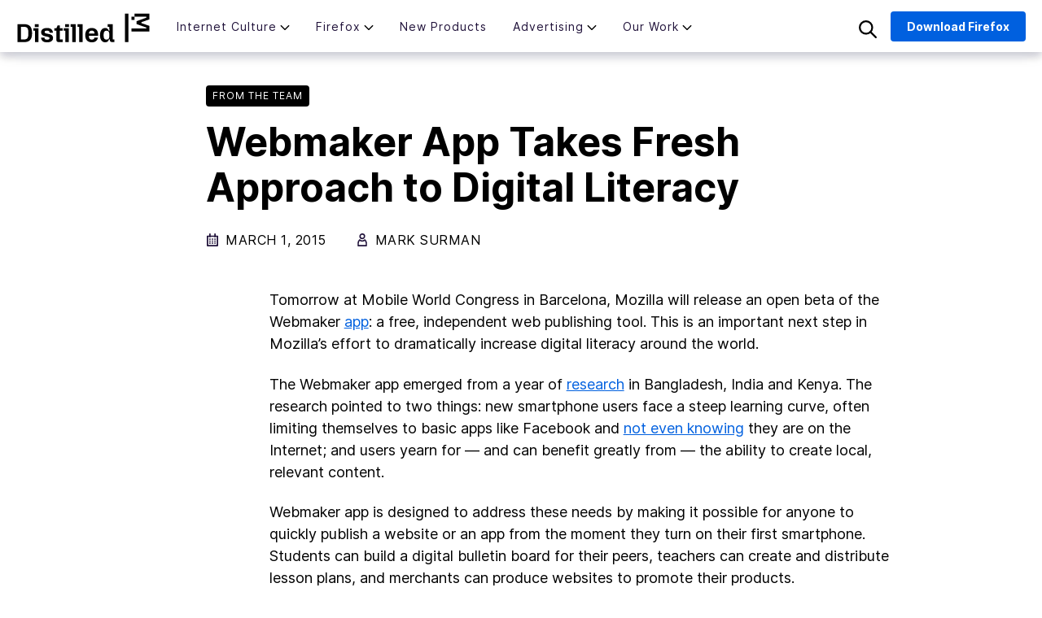

--- FILE ---
content_type: text/html; charset=UTF-8
request_url: https://blog.mozilla.org/en/mozilla/webmaker-app-takes-fresh-approach-to-digital-literacy/
body_size: 14264
content:
<!doctype html>
<html class="no-js" lang="en-US">

<head>
  <meta charset="UTF-8">
  <meta name="viewport" content="width=device-width, initial-scale=1">
  <link rel="profile" href="https://gmpg.org/xfn/11">

  <meta name='robots' content='index, follow, max-image-preview:large, max-snippet:-1, max-video-preview:-1' />
<meta name="blog-name" content="The Mozilla Blog" />
<link rel="alternate" hreflang="en" href="https://blog.mozilla.org/en/mozilla/webmaker-app-takes-fresh-approach-to-digital-literacy/" />
<link rel="alternate" hreflang="x-default" href="https://blog.mozilla.org/en/mozilla/webmaker-app-takes-fresh-approach-to-digital-literacy/" />

	<!-- This site is optimized with the Yoast SEO plugin v22.5 - https://yoast.com/wordpress/plugins/seo/ -->
	<title>Webmaker App Takes Fresh Approach to Digital Literacy</title>
	<link rel="canonical" href="https://blog.mozilla.org/en/mozilla/webmaker-app-takes-fresh-approach-to-digital-literacy/" />
	<script type="application/ld+json" class="yoast-schema-graph">{"@context":"https://schema.org","@graph":[{"@type":"WebPage","@id":"https://blog.mozilla.org/en/mozilla/webmaker-app-takes-fresh-approach-to-digital-literacy/","url":"https://blog.mozilla.org/en/mozilla/webmaker-app-takes-fresh-approach-to-digital-literacy/","name":"Webmaker App Takes Fresh Approach to Digital Literacy","isPartOf":{"@id":"https://blog.mozilla.org/en/#website"},"datePublished":"2015-03-01T00:00:00+00:00","dateModified":"2021-04-27T17:23:38+00:00","author":{"@id":"https://blog.mozilla.org/en/#/schema/person/e29ababa5286ff24cbe7b318cf1b39a4"},"breadcrumb":{"@id":"https://blog.mozilla.org/en/mozilla/webmaker-app-takes-fresh-approach-to-digital-literacy/#breadcrumb"},"inLanguage":"en-US","potentialAction":[{"@type":"ReadAction","target":["https://blog.mozilla.org/en/mozilla/webmaker-app-takes-fresh-approach-to-digital-literacy/"]}]},{"@type":"BreadcrumbList","@id":"https://blog.mozilla.org/en/mozilla/webmaker-app-takes-fresh-approach-to-digital-literacy/#breadcrumb","itemListElement":[{"@type":"ListItem","position":1,"name":"Home","item":"https://blog.mozilla.org/en/"},{"@type":"ListItem","position":2,"name":"Latest","item":"https://blog.mozilla.org/en/latest/"},{"@type":"ListItem","position":3,"name":"Webmaker App Takes Fresh Approach to Digital Literacy"}]},{"@type":"WebSite","@id":"https://blog.mozilla.org/en/#website","url":"https://blog.mozilla.org/en/","name":"The Mozilla Blog","description":"News and Updates about Mozilla","potentialAction":[{"@type":"SearchAction","target":{"@type":"EntryPoint","urlTemplate":"https://blog.mozilla.org/en/?s={search_term_string}"},"query-input":"required name=search_term_string"}],"inLanguage":"en-US"},{"@type":"Person","@id":"https://blog.mozilla.org/en/#/schema/person/e29ababa5286ff24cbe7b318cf1b39a4","name":"Mark Surman","image":{"@type":"ImageObject","inLanguage":"en-US","@id":"https://blog.mozilla.org/en/#/schema/person/image/f7d494308288ca42d617e72b3a5670d8","url":"https://secure.gravatar.com/avatar/24c67a09f7e5e031b49df692a19797ec?s=96&d=mm&r=g","contentUrl":"https://secure.gravatar.com/avatar/24c67a09f7e5e031b49df692a19797ec?s=96&d=mm&r=g","caption":"Mark Surman"},"url":"https://blog.mozilla.org/en/author/markmozillafoundation-org/"}]}</script>
	<!-- / Yoast SEO plugin. -->


<link rel="alternate" type="application/rss+xml" title="The Mozilla Blog &raquo; Feed" href="https://blog.mozilla.org/en/feed/" />
<link rel="alternate" type="application/rss+xml" title="The Mozilla Blog &raquo; Comments Feed" href="https://blog.mozilla.org/en/comments/feed/" />
<script type="text/javascript">
window._wpemojiSettings = {"baseUrl":"https:\/\/s.w.org\/images\/core\/emoji\/14.0.0\/72x72\/","ext":".png","svgUrl":"https:\/\/s.w.org\/images\/core\/emoji\/14.0.0\/svg\/","svgExt":".svg","source":{"concatemoji":"https:\/\/blog.mozilla.org\/wp-includes\/js\/wp-emoji-release.min.js?ver=6.3.7"}};
/*! This file is auto-generated */
!function(i,n){var o,s,e;function c(e){try{var t={supportTests:e,timestamp:(new Date).valueOf()};sessionStorage.setItem(o,JSON.stringify(t))}catch(e){}}function p(e,t,n){e.clearRect(0,0,e.canvas.width,e.canvas.height),e.fillText(t,0,0);var t=new Uint32Array(e.getImageData(0,0,e.canvas.width,e.canvas.height).data),r=(e.clearRect(0,0,e.canvas.width,e.canvas.height),e.fillText(n,0,0),new Uint32Array(e.getImageData(0,0,e.canvas.width,e.canvas.height).data));return t.every(function(e,t){return e===r[t]})}function u(e,t,n){switch(t){case"flag":return n(e,"\ud83c\udff3\ufe0f\u200d\u26a7\ufe0f","\ud83c\udff3\ufe0f\u200b\u26a7\ufe0f")?!1:!n(e,"\ud83c\uddfa\ud83c\uddf3","\ud83c\uddfa\u200b\ud83c\uddf3")&&!n(e,"\ud83c\udff4\udb40\udc67\udb40\udc62\udb40\udc65\udb40\udc6e\udb40\udc67\udb40\udc7f","\ud83c\udff4\u200b\udb40\udc67\u200b\udb40\udc62\u200b\udb40\udc65\u200b\udb40\udc6e\u200b\udb40\udc67\u200b\udb40\udc7f");case"emoji":return!n(e,"\ud83e\udef1\ud83c\udffb\u200d\ud83e\udef2\ud83c\udfff","\ud83e\udef1\ud83c\udffb\u200b\ud83e\udef2\ud83c\udfff")}return!1}function f(e,t,n){var r="undefined"!=typeof WorkerGlobalScope&&self instanceof WorkerGlobalScope?new OffscreenCanvas(300,150):i.createElement("canvas"),a=r.getContext("2d",{willReadFrequently:!0}),o=(a.textBaseline="top",a.font="600 32px Arial",{});return e.forEach(function(e){o[e]=t(a,e,n)}),o}function t(e){var t=i.createElement("script");t.src=e,t.defer=!0,i.head.appendChild(t)}"undefined"!=typeof Promise&&(o="wpEmojiSettingsSupports",s=["flag","emoji"],n.supports={everything:!0,everythingExceptFlag:!0},e=new Promise(function(e){i.addEventListener("DOMContentLoaded",e,{once:!0})}),new Promise(function(t){var n=function(){try{var e=JSON.parse(sessionStorage.getItem(o));if("object"==typeof e&&"number"==typeof e.timestamp&&(new Date).valueOf()<e.timestamp+604800&&"object"==typeof e.supportTests)return e.supportTests}catch(e){}return null}();if(!n){if("undefined"!=typeof Worker&&"undefined"!=typeof OffscreenCanvas&&"undefined"!=typeof URL&&URL.createObjectURL&&"undefined"!=typeof Blob)try{var e="postMessage("+f.toString()+"("+[JSON.stringify(s),u.toString(),p.toString()].join(",")+"));",r=new Blob([e],{type:"text/javascript"}),a=new Worker(URL.createObjectURL(r),{name:"wpTestEmojiSupports"});return void(a.onmessage=function(e){c(n=e.data),a.terminate(),t(n)})}catch(e){}c(n=f(s,u,p))}t(n)}).then(function(e){for(var t in e)n.supports[t]=e[t],n.supports.everything=n.supports.everything&&n.supports[t],"flag"!==t&&(n.supports.everythingExceptFlag=n.supports.everythingExceptFlag&&n.supports[t]);n.supports.everythingExceptFlag=n.supports.everythingExceptFlag&&!n.supports.flag,n.DOMReady=!1,n.readyCallback=function(){n.DOMReady=!0}}).then(function(){return e}).then(function(){var e;n.supports.everything||(n.readyCallback(),(e=n.source||{}).concatemoji?t(e.concatemoji):e.wpemoji&&e.twemoji&&(t(e.twemoji),t(e.wpemoji)))}))}((window,document),window._wpemojiSettings);
</script>
<style type="text/css">
img.wp-smiley,
img.emoji {
	display: inline !important;
	border: none !important;
	box-shadow: none !important;
	height: 1em !important;
	width: 1em !important;
	margin: 0 0.07em !important;
	vertical-align: -0.1em !important;
	background: none !important;
	padding: 0 !important;
}
</style>
	<link rel='stylesheet' id='wp-block-library-css' href='https://blog.mozilla.org/wp-includes/css/dist/block-library/style.min.css?ver=6.3.7' type='text/css' media='all' />
<style id='co-authors-plus-coauthors-style-inline-css' type='text/css'>
.wp-block-co-authors-plus-coauthors.is-layout-flow [class*=wp-block-co-authors-plus]{display:inline}

</style>
<style id='co-authors-plus-avatar-style-inline-css' type='text/css'>
.wp-block-co-authors-plus-avatar :where(img){height:auto;max-width:100%;vertical-align:bottom}.wp-block-co-authors-plus-coauthors.is-layout-flow .wp-block-co-authors-plus-avatar :where(img){vertical-align:middle}.wp-block-co-authors-plus-avatar:is(.alignleft,.alignright){display:table}.wp-block-co-authors-plus-avatar.aligncenter{display:table;margin-inline:auto}

</style>
<style id='co-authors-plus-image-style-inline-css' type='text/css'>
.wp-block-co-authors-plus-image{margin-bottom:0}.wp-block-co-authors-plus-image :where(img){height:auto;max-width:100%;vertical-align:bottom}.wp-block-co-authors-plus-coauthors.is-layout-flow .wp-block-co-authors-plus-image :where(img){vertical-align:middle}.wp-block-co-authors-plus-image:is(.alignfull,.alignwide) :where(img){width:100%}.wp-block-co-authors-plus-image:is(.alignleft,.alignright){display:table}.wp-block-co-authors-plus-image.aligncenter{display:table;margin-inline:auto}

</style>
<style id='classic-theme-styles-inline-css' type='text/css'>
/*! This file is auto-generated */
.wp-block-button__link{color:#fff;background-color:#32373c;border-radius:9999px;box-shadow:none;text-decoration:none;padding:calc(.667em + 2px) calc(1.333em + 2px);font-size:1.125em}.wp-block-file__button{background:#32373c;color:#fff;text-decoration:none}
</style>
<style id='global-styles-inline-css' type='text/css'>
body{--wp--preset--color--black: #000000;--wp--preset--color--cyan-bluish-gray: #abb8c3;--wp--preset--color--white: #ffffff;--wp--preset--color--pale-pink: #f78da7;--wp--preset--color--vivid-red: #cf2e2e;--wp--preset--color--luminous-vivid-orange: #ff6900;--wp--preset--color--luminous-vivid-amber: #fcb900;--wp--preset--color--light-green-cyan: #7bdcb5;--wp--preset--color--vivid-green-cyan: #00d084;--wp--preset--color--pale-cyan-blue: #8ed1fc;--wp--preset--color--vivid-cyan-blue: #0693e3;--wp--preset--color--vivid-purple: #9b51e0;--wp--preset--gradient--vivid-cyan-blue-to-vivid-purple: linear-gradient(135deg,rgba(6,147,227,1) 0%,rgb(155,81,224) 100%);--wp--preset--gradient--light-green-cyan-to-vivid-green-cyan: linear-gradient(135deg,rgb(122,220,180) 0%,rgb(0,208,130) 100%);--wp--preset--gradient--luminous-vivid-amber-to-luminous-vivid-orange: linear-gradient(135deg,rgba(252,185,0,1) 0%,rgba(255,105,0,1) 100%);--wp--preset--gradient--luminous-vivid-orange-to-vivid-red: linear-gradient(135deg,rgba(255,105,0,1) 0%,rgb(207,46,46) 100%);--wp--preset--gradient--very-light-gray-to-cyan-bluish-gray: linear-gradient(135deg,rgb(238,238,238) 0%,rgb(169,184,195) 100%);--wp--preset--gradient--cool-to-warm-spectrum: linear-gradient(135deg,rgb(74,234,220) 0%,rgb(151,120,209) 20%,rgb(207,42,186) 40%,rgb(238,44,130) 60%,rgb(251,105,98) 80%,rgb(254,248,76) 100%);--wp--preset--gradient--blush-light-purple: linear-gradient(135deg,rgb(255,206,236) 0%,rgb(152,150,240) 100%);--wp--preset--gradient--blush-bordeaux: linear-gradient(135deg,rgb(254,205,165) 0%,rgb(254,45,45) 50%,rgb(107,0,62) 100%);--wp--preset--gradient--luminous-dusk: linear-gradient(135deg,rgb(255,203,112) 0%,rgb(199,81,192) 50%,rgb(65,88,208) 100%);--wp--preset--gradient--pale-ocean: linear-gradient(135deg,rgb(255,245,203) 0%,rgb(182,227,212) 50%,rgb(51,167,181) 100%);--wp--preset--gradient--electric-grass: linear-gradient(135deg,rgb(202,248,128) 0%,rgb(113,206,126) 100%);--wp--preset--gradient--midnight: linear-gradient(135deg,rgb(2,3,129) 0%,rgb(40,116,252) 100%);--wp--preset--font-size--small: 13px;--wp--preset--font-size--medium: 20px;--wp--preset--font-size--large: 36px;--wp--preset--font-size--x-large: 42px;--wp--preset--spacing--20: 0.44rem;--wp--preset--spacing--30: 0.67rem;--wp--preset--spacing--40: 1rem;--wp--preset--spacing--50: 1.5rem;--wp--preset--spacing--60: 2.25rem;--wp--preset--spacing--70: 3.38rem;--wp--preset--spacing--80: 5.06rem;--wp--preset--shadow--natural: 6px 6px 9px rgba(0, 0, 0, 0.2);--wp--preset--shadow--deep: 12px 12px 50px rgba(0, 0, 0, 0.4);--wp--preset--shadow--sharp: 6px 6px 0px rgba(0, 0, 0, 0.2);--wp--preset--shadow--outlined: 6px 6px 0px -3px rgba(255, 255, 255, 1), 6px 6px rgba(0, 0, 0, 1);--wp--preset--shadow--crisp: 6px 6px 0px rgba(0, 0, 0, 1);}:where(.is-layout-flex){gap: 0.5em;}:where(.is-layout-grid){gap: 0.5em;}body .is-layout-flow > .alignleft{float: left;margin-inline-start: 0;margin-inline-end: 2em;}body .is-layout-flow > .alignright{float: right;margin-inline-start: 2em;margin-inline-end: 0;}body .is-layout-flow > .aligncenter{margin-left: auto !important;margin-right: auto !important;}body .is-layout-constrained > .alignleft{float: left;margin-inline-start: 0;margin-inline-end: 2em;}body .is-layout-constrained > .alignright{float: right;margin-inline-start: 2em;margin-inline-end: 0;}body .is-layout-constrained > .aligncenter{margin-left: auto !important;margin-right: auto !important;}body .is-layout-constrained > :where(:not(.alignleft):not(.alignright):not(.alignfull)){max-width: var(--wp--style--global--content-size);margin-left: auto !important;margin-right: auto !important;}body .is-layout-constrained > .alignwide{max-width: var(--wp--style--global--wide-size);}body .is-layout-flex{display: flex;}body .is-layout-flex{flex-wrap: wrap;align-items: center;}body .is-layout-flex > *{margin: 0;}body .is-layout-grid{display: grid;}body .is-layout-grid > *{margin: 0;}:where(.wp-block-columns.is-layout-flex){gap: 2em;}:where(.wp-block-columns.is-layout-grid){gap: 2em;}:where(.wp-block-post-template.is-layout-flex){gap: 1.25em;}:where(.wp-block-post-template.is-layout-grid){gap: 1.25em;}.has-black-color{color: var(--wp--preset--color--black) !important;}.has-cyan-bluish-gray-color{color: var(--wp--preset--color--cyan-bluish-gray) !important;}.has-white-color{color: var(--wp--preset--color--white) !important;}.has-pale-pink-color{color: var(--wp--preset--color--pale-pink) !important;}.has-vivid-red-color{color: var(--wp--preset--color--vivid-red) !important;}.has-luminous-vivid-orange-color{color: var(--wp--preset--color--luminous-vivid-orange) !important;}.has-luminous-vivid-amber-color{color: var(--wp--preset--color--luminous-vivid-amber) !important;}.has-light-green-cyan-color{color: var(--wp--preset--color--light-green-cyan) !important;}.has-vivid-green-cyan-color{color: var(--wp--preset--color--vivid-green-cyan) !important;}.has-pale-cyan-blue-color{color: var(--wp--preset--color--pale-cyan-blue) !important;}.has-vivid-cyan-blue-color{color: var(--wp--preset--color--vivid-cyan-blue) !important;}.has-vivid-purple-color{color: var(--wp--preset--color--vivid-purple) !important;}.has-black-background-color{background-color: var(--wp--preset--color--black) !important;}.has-cyan-bluish-gray-background-color{background-color: var(--wp--preset--color--cyan-bluish-gray) !important;}.has-white-background-color{background-color: var(--wp--preset--color--white) !important;}.has-pale-pink-background-color{background-color: var(--wp--preset--color--pale-pink) !important;}.has-vivid-red-background-color{background-color: var(--wp--preset--color--vivid-red) !important;}.has-luminous-vivid-orange-background-color{background-color: var(--wp--preset--color--luminous-vivid-orange) !important;}.has-luminous-vivid-amber-background-color{background-color: var(--wp--preset--color--luminous-vivid-amber) !important;}.has-light-green-cyan-background-color{background-color: var(--wp--preset--color--light-green-cyan) !important;}.has-vivid-green-cyan-background-color{background-color: var(--wp--preset--color--vivid-green-cyan) !important;}.has-pale-cyan-blue-background-color{background-color: var(--wp--preset--color--pale-cyan-blue) !important;}.has-vivid-cyan-blue-background-color{background-color: var(--wp--preset--color--vivid-cyan-blue) !important;}.has-vivid-purple-background-color{background-color: var(--wp--preset--color--vivid-purple) !important;}.has-black-border-color{border-color: var(--wp--preset--color--black) !important;}.has-cyan-bluish-gray-border-color{border-color: var(--wp--preset--color--cyan-bluish-gray) !important;}.has-white-border-color{border-color: var(--wp--preset--color--white) !important;}.has-pale-pink-border-color{border-color: var(--wp--preset--color--pale-pink) !important;}.has-vivid-red-border-color{border-color: var(--wp--preset--color--vivid-red) !important;}.has-luminous-vivid-orange-border-color{border-color: var(--wp--preset--color--luminous-vivid-orange) !important;}.has-luminous-vivid-amber-border-color{border-color: var(--wp--preset--color--luminous-vivid-amber) !important;}.has-light-green-cyan-border-color{border-color: var(--wp--preset--color--light-green-cyan) !important;}.has-vivid-green-cyan-border-color{border-color: var(--wp--preset--color--vivid-green-cyan) !important;}.has-pale-cyan-blue-border-color{border-color: var(--wp--preset--color--pale-cyan-blue) !important;}.has-vivid-cyan-blue-border-color{border-color: var(--wp--preset--color--vivid-cyan-blue) !important;}.has-vivid-purple-border-color{border-color: var(--wp--preset--color--vivid-purple) !important;}.has-vivid-cyan-blue-to-vivid-purple-gradient-background{background: var(--wp--preset--gradient--vivid-cyan-blue-to-vivid-purple) !important;}.has-light-green-cyan-to-vivid-green-cyan-gradient-background{background: var(--wp--preset--gradient--light-green-cyan-to-vivid-green-cyan) !important;}.has-luminous-vivid-amber-to-luminous-vivid-orange-gradient-background{background: var(--wp--preset--gradient--luminous-vivid-amber-to-luminous-vivid-orange) !important;}.has-luminous-vivid-orange-to-vivid-red-gradient-background{background: var(--wp--preset--gradient--luminous-vivid-orange-to-vivid-red) !important;}.has-very-light-gray-to-cyan-bluish-gray-gradient-background{background: var(--wp--preset--gradient--very-light-gray-to-cyan-bluish-gray) !important;}.has-cool-to-warm-spectrum-gradient-background{background: var(--wp--preset--gradient--cool-to-warm-spectrum) !important;}.has-blush-light-purple-gradient-background{background: var(--wp--preset--gradient--blush-light-purple) !important;}.has-blush-bordeaux-gradient-background{background: var(--wp--preset--gradient--blush-bordeaux) !important;}.has-luminous-dusk-gradient-background{background: var(--wp--preset--gradient--luminous-dusk) !important;}.has-pale-ocean-gradient-background{background: var(--wp--preset--gradient--pale-ocean) !important;}.has-electric-grass-gradient-background{background: var(--wp--preset--gradient--electric-grass) !important;}.has-midnight-gradient-background{background: var(--wp--preset--gradient--midnight) !important;}.has-small-font-size{font-size: var(--wp--preset--font-size--small) !important;}.has-medium-font-size{font-size: var(--wp--preset--font-size--medium) !important;}.has-large-font-size{font-size: var(--wp--preset--font-size--large) !important;}.has-x-large-font-size{font-size: var(--wp--preset--font-size--x-large) !important;}
.wp-block-navigation a:where(:not(.wp-element-button)){color: inherit;}
:where(.wp-block-post-template.is-layout-flex){gap: 1.25em;}:where(.wp-block-post-template.is-layout-grid){gap: 1.25em;}
:where(.wp-block-columns.is-layout-flex){gap: 2em;}:where(.wp-block-columns.is-layout-grid){gap: 2em;}
.wp-block-pullquote{font-size: 1.5em;line-height: 1.6;}
</style>
<link rel='stylesheet' id='wpml-blocks-css' href='https://blog.mozilla.org/wp-content/plugins/sitepress-multilingual-cms/dist/css/blocks/styles.css?ver=4.6.11' type='text/css' media='all' />
<link rel='stylesheet' id='wpml-legacy-post-translations-0-css' href='https://blog.mozilla.org/wp-content/plugins/sitepress-multilingual-cms/templates/language-switchers/legacy-post-translations/style.min.css?ver=1' type='text/css' media='all' />
<link rel='stylesheet' id='foxtail-style-css' href='https://blog.mozilla.org/wp-content/themes/foxtail/assets/css/main.min.css?ver=0.7.0' type='text/css' media='all' />
<script type='text/javascript' src='https://blog.mozilla.org/wp-content/mu-plugins/mozilla-custom/ga-snippet.js?ver=.4' id='ga-snippet-js'></script>
<link rel="https://api.w.org/" href="https://blog.mozilla.org/en/wp-json/" /><link rel="alternate" type="application/json" href="https://blog.mozilla.org/en/wp-json/wp/v2/posts/62146" /><link rel="EditURI" type="application/rsd+xml" title="RSD" href="https://blog.mozilla.org/xmlrpc.php?rsd" />
<link rel='shortlink' href='https://blog.mozilla.org/en/?p=62146' />
<link rel="alternate" type="application/json+oembed" href="https://blog.mozilla.org/en/wp-json/oembed/1.0/embed?url=https%3A%2F%2Fblog.mozilla.org%2Fen%2Fmozilla%2Fwebmaker-app-takes-fresh-approach-to-digital-literacy%2F" />
<link rel="alternate" type="text/xml+oembed" href="https://blog.mozilla.org/en/wp-json/oembed/1.0/embed?url=https%3A%2F%2Fblog.mozilla.org%2Fen%2Fmozilla%2Fwebmaker-app-takes-fresh-approach-to-digital-literacy%2F&#038;format=xml" />
<meta name="generator" content="WPML ver:4.6.11 stt:59,1,4,3,25,27,28,40,42,45,2;" />
		<style type="text/css" id="wp-custom-css">
			.ft-ai-time {
	margin-top: 36px;
  margin-bottom: 18px;
  font-size: 18px;
}

.ft-ai-time__date {
	font-size: 16px;
  color: #4a4a4a;
  display: block;
}

.ft-ai-time__title {
	font-size: 24px;
  display: block;
  line-height: 1.3;
	font-weight: 800;
}

.ft-ai-time__sub {
	display: block;
	font-style: italic;
}

.pocket-btn {
  display: none;
}

/* CSS changes to incorporate later */

.ft-c-hamburger, .ft-c-hamburger::after, .ft-c-hamburger::before {
  height: 2px;
}

.ft-c-hamburger::before { 
bottom: 6px;
}

.ft-c-hamburger::after {
  top: 6px;
}

.ft-c-primary-nav__link { 
letter-spacing: 1px;
font-size: 14px
}

#nav-download {
  font-size: 14px;
  padding: 6px 18px;
}

.ft-c-primary-nav__sub-menu__link.ft-c-primary-nav__sub-menu--1__link {
  font-size: 14px;
  padding: 4px;
  margin-bottom: 10px;
}

/* END CSS changes to incorporate later */		</style>
		    <!-- Basic meta & SEO -->
  <title>Webmaker App Takes Fresh Approach to Digital Literacy | The Mozilla Blog</title>
  <meta name="description" content="Tomorrow at Mobile World Congress in Barcelona, Mozilla will release an open beta of the Webmaker app: a free, independent web publishing tool. This is an" />
  <meta name="robots" content="index,follow">

   <!-- OpenGraph -->
  <meta property="og:title" content="Webmaker App Takes Fresh Approach to Digital Literacy | The Mozilla Blog" />
  <meta property="og:description" content="Tomorrow at Mobile World Congress in Barcelona, Mozilla will release an open beta of the Webmaker app: a free, independent web publishing tool. This is an" />
  <meta property="og:image" content="https://blog.mozilla.org/wp-content/blogs.dir/278/files/2021/02/moz_blog_header_som_002_1200x600.jpg" />

  <!-- Twitter Card -->
  <meta name="twitter:card" content="summary_large_image" />
  <meta name="twitter:creator" content="@firefox" />
  <meta name="twitter:title" content="Webmaker App Takes Fresh Approach to Digital Literacy | The Mozilla Blog" />
  <meta name="twitter:description" content="Tomorrow at Mobile World Congress in Barcelona, Mozilla will release an open beta of the Webmaker app: a free, independent web publishing tool. This is an" />
  <meta name="twitter:image" content="https://blog.mozilla.org/wp-content/blogs.dir/278/files/2021/02/moz_blog_header_som_002_1200x600.jpg" />

  <!-- Favicons & Icons -->
  <link rel="apple-touch-icon" sizes="180x180" href="https://blog.mozilla.org/wp-content/themes/foxtail/assets/images/favicons/apple-touch-icon.png">
  <link rel="icon" type="image/png" sizes="32x32" href="https://blog.mozilla.org/wp-content/themes/foxtail/assets/images/favicons/favicon-32x32.png">
  <link rel="icon" type="image/png" sizes="16x16" href="https://blog.mozilla.org/wp-content/themes/foxtail/assets/images/favicons/favicon-16x16.png">
  <link rel="manifest" href="https://blog.mozilla.org/wp-content/themes/foxtail/assets/images/favicons/site.webmanifest">
  <link rel="mask-icon" href="https://blog.mozilla.org/wp-content/themes/foxtail/assets/images/favicons/safari-pinned-tab.svg" color="#20123a">
  <link rel="shortcut icon" href="https://blog.mozilla.org/wp-content/themes/foxtail/assets/images/favicons/favicon.ico">
  <meta name="msapplication-TileColor" content="#20123a">
  <meta name="msapplication-config" content="https://blog.mozilla.org/wp-content/themes/foxtail/assets/images/favicons/browserconfig.xml">
  <meta name="theme-color" content="#7542E5">

  </head>

<body class="post-template-default single single-post postid-62146 single-format-standard no-sidebar" data-blogname="The Mozilla Blog">
  <div id="page" class="site">
    <a class="skip-link screen-reader-text" href="#content">Skip to content</a>

    <header class="ft-c-header">
      <div class="ft-c-header__toggle">
        <div class="ft-c-hamburger"></div>
      </div>
      <div class="ft-c-header__logo">
        <a href="https://blog.mozilla.org/en/">Mozilla</a>
      </div>
      <div class="ft-c-header__search ft-c-header__search--mobile">
        <img class="ft-c-header__search-icon" src="https://blog.mozilla.org/wp-content/themes/foxtail/assets/images/icons/search.svg" alt="search" />
      </div>
      <div id="nav" class="ft-c-header__nav">
        <ul class="ft-c-primary-nav "><li class="ft-c-primary-nav__item  ft-c-primary-nav__item--parent  ft-c-primary-nav__item--461998"><a href="https://blog.mozilla.org/en/category/internet-culture/" class="ft-c-primary-nav__link">Internet Culture</a>
	<ul class="ft-c-primary-nav__sub-menu ft-c-primary-nav__sub-menu--1">
    <li class="ft-c-primary-nav__sub-menu__item ft-c-primary-nav__sub-menu--1__item  ft-c-primary-nav__item--464326"><a href="https://blog.mozilla.org/en/category/internet-culture/life-online/" class="ft-c-primary-nav__sub-menu__link  ft-c-primary-nav__sub-menu--1__link">Life Online</a></li>
    <li class="ft-c-primary-nav__sub-menu__item ft-c-primary-nav__sub-menu--1__item  ft-c-primary-nav__item--464058"><a href="https://blog.mozilla.org/en/category/internet-culture/deep-dives/" class="ft-c-primary-nav__sub-menu__link  ft-c-primary-nav__sub-menu--1__link">Deep Dives</a></li>
    <li class="ft-c-primary-nav__sub-menu__item ft-c-primary-nav__sub-menu--1__item  ft-c-primary-nav__item--464320"><a href="https://blog.mozilla.org/en/category/internet-culture/interviews/" class="ft-c-primary-nav__sub-menu__link  ft-c-primary-nav__sub-menu--1__link">Q&amp;As</a></li>
</ul>
</li>
<li class="ft-c-primary-nav__item  ft-c-primary-nav__item--parent  ft-c-primary-nav__item--30"><a href="https://blog.mozilla.org/en/category/firefox/" class="ft-c-primary-nav__link">Firefox</a>
	<ul class="ft-c-primary-nav__sub-menu ft-c-primary-nav__sub-menu--1">
    <li class="ft-c-primary-nav__sub-menu__item ft-c-primary-nav__sub-menu--1__item  ft-c-primary-nav__item--464325"><a href="https://blog.mozilla.org/en/category/firefox/firefox-features/" class="ft-c-primary-nav__sub-menu__link  ft-c-primary-nav__sub-menu--1__link">Firefox Features</a></li>
    <li class="ft-c-primary-nav__sub-menu__item ft-c-primary-nav__sub-menu--1__item  ft-c-primary-nav__item--11377"><a href="https://blog.mozilla.org/en/category/firefox/firefox-tips/" class="ft-c-primary-nav__sub-menu__link  ft-c-primary-nav__sub-menu--1__link">Tips and Tricks</a></li>
    <li class="ft-c-primary-nav__sub-menu__item ft-c-primary-nav__sub-menu--1__item  ft-c-primary-nav__item--464303"><a href="https://blog.mozilla.org/en/category/firefox/firefox-ai/" class="ft-c-primary-nav__sub-menu__link  ft-c-primary-nav__sub-menu--1__link">Firefox AI</a></li>
    <li class="ft-c-primary-nav__sub-menu__item ft-c-primary-nav__sub-menu--1__item  ft-c-primary-nav__item--464321"><a href="https://blog.mozilla.org/en/category/firefox/mozilla-vpn/" class="ft-c-primary-nav__sub-menu__link  ft-c-primary-nav__sub-menu--1__link">Mozilla VPN</a></li>
</ul>
</li>
<li class="ft-c-primary-nav__item  ft-c-primary-nav__item--464324"><a href="https://blog.mozilla.org/en/category/mozilla-new-products/" class="ft-c-primary-nav__link">New Products</a></li>
<li class="ft-c-primary-nav__item  ft-c-primary-nav__item--parent  ft-c-primary-nav__item--464282"><a href="https://blog.mozilla.org/en/category/advertising/" class="ft-c-primary-nav__link">Advertising</a>
	<ul class="ft-c-primary-nav__sub-menu ft-c-primary-nav__sub-menu--1">
    <li class="ft-c-primary-nav__sub-menu__item ft-c-primary-nav__sub-menu--1__item  ft-c-primary-nav__item--464322"><a href="https://blog.mozilla.org/en/category/advertising/anonym/" class="ft-c-primary-nav__sub-menu__link  ft-c-primary-nav__sub-menu--1__link">Anonym</a></li>
    <li class="ft-c-primary-nav__sub-menu__item ft-c-primary-nav__sub-menu--1__item  ft-c-primary-nav__item--464323"><a href="https://blog.mozilla.org/en/category/advertising/principles/" class="ft-c-primary-nav__sub-menu__link  ft-c-primary-nav__sub-menu--1__link">Principles</a></li>
</ul>
</li>
<li class="ft-c-primary-nav__item  ft-c-primary-nav__item--parent  ft-c-primary-nav__item--parent--active  ft-c-primary-nav__item--5"><a href="https://blog.mozilla.org/en/category/mozilla/" class="ft-c-primary-nav__link">Our Work</a>
	<ul class="ft-c-primary-nav__sub-menu ft-c-primary-nav__sub-menu--1">
    <li class="ft-c-primary-nav__sub-menu__item ft-c-primary-nav__sub-menu--1__item  ft-c-primary-nav__item--290364"><a href="https://blog.mozilla.org/en/category/mozilla/internet-policy/" class="ft-c-primary-nav__sub-menu__link  ft-c-primary-nav__sub-menu--1__link">Internet Policy</a></li>
    <li class="ft-c-primary-nav__item--parent--active  ft-c-primary-nav__sub-menu__item ft-c-primary-nav__sub-menu--1__item  ft-c-primary-nav__item--30710"><a href="https://blog.mozilla.org/en/category/mozilla/leadership/" class="ft-c-primary-nav__sub-menu__link  ft-c-primary-nav__sub-menu--1__link">From the Team</a></li>
</ul>
</li>
</ul>      </div>
      <div class="ft-c-header__cta-wrap">
        <a id="nav-download"
          href="https://www.mozilla.org/firefox/new/?utm_source=blog.mozilla.org&amp;utm_medium=referral&amp;utm_campaign=blog-nav"
          rel="external" class="mzp-c-button mzp-t-product mzp-t-lg">Download Firefox</a>
      </div>
      <div class="ft-c-header__search">
        <img class="ft-c-header__search-icon" src="https://blog.mozilla.org/wp-content/themes/foxtail/assets/images/icons/search.svg" alt="search" />
      </div>


    </header><!-- #masthead -->
    <div class="ft-c-search">
      <h4>Search</h4>
      <form role="search" method="get" class="search-form" action="https://blog.mozilla.org/en/">
				<label>
					<span class="screen-reader-text">Search for:</span>
					<input type="search" class="search-field" placeholder="Search &hellip;" value="" name="s" />
				</label>
				<input type="submit" class="search-submit" value="Search" />
			</form>    </div>

    <div id="content" class="site-content">

<div class="ft-l-content">
  <main id="main" class="site-main ft-l-container">

    
<article id="post-62146" class="ft-c-single-post post-62146 post type-post status-publish format-standard hentry category-leadership category-mozilla">
  <div class="ft-c-single-post__header">
        <div class="ft-c-single-post__category">
      <a href="https://blog.mozilla.org/en/category/mozilla/leadership/" >        <span class="ft-c-label ft-c-pill">
                    From the Team        </span>
      </a>
    </div>
    <h1 class="ft-c-single-post__title">Webmaker App Takes Fresh Approach to Digital Literacy</h1>
    <div class="ft-c-single-post__meta">

                  <div class="ft-c-post-meta">
        <img src="https://blog.mozilla.org/wp-content/themes/foxtail/assets/images/icons/calendar.svg" alt="calendar" />
        <span>March 1, 2015</span>
      </div>
      
                  <div class="ft-c-post-meta">
        <img src="https://blog.mozilla.org/wp-content/themes/foxtail/assets/images/icons/author.svg" alt="author" />
        <span>
        <a href="https://blog.mozilla.org/en/author/markmozillafoundation-org/" title="Posts by Mark Surman" class="author url fn" rel="author">Mark Surman</a>    
        </span>
      </div>
      
    </div>
  </div>

  <div class="ft-c-single-post__body">
    <p>Tomorrow at Mobile World Congress in Barcelona, Mozilla will release an open beta of the Webmaker <a href="http://webmaker.org/localweb">app</a>: a free, independent web publishing tool. This is an important next step in Mozilla’s effort to dramatically increase digital literacy around the world.</p>
<p>The Webmaker app emerged from a year of <a href="https://webmaker.org/localweb#moi-understanding-users">research</a> in Bangladesh, India and Kenya. The research pointed to two things: new smartphone users face a steep learning curve, often limiting themselves to basic apps like Facebook and <a href="http://qz.com/333313/milliions-of-facebook-users-have-no-idea-theyre-using-the-internet/">not even knowing</a> they are on the Internet; and users yearn for — and can benefit greatly from — the ability to create local, relevant content.<span id="more-62146"></span></p>
<p>Webmaker app is designed to address these needs by making it possible for anyone to quickly publish a website or an app from the moment they turn on their first smartphone. Students can build a digital bulletin board for their peers, teachers can create and distribute lesson plans, and merchants can produce websites to promote their products.</p>
<p>The idea is to get new smartphone users making things quickly when they get online — and then to help them do more sophisticated things over time. This ‘make first’ approach to digital literacy encourages people to see themselves as active creators rather than passive consumers. This mindset will be critical as billions people grapple with the question ‘how and why should I use the internet?’ for the first time over the next few years.</p>
<p>Webmaker app is free, open source and available in over 20 languages. Users can share their creations using a simple URL via SMS, Facebook, WhatsApp and more. Content created in Webmaker will load in any mobile web browser. The current open beta version is available for Android, Firefox OS and modern mobile browsers. A full release is planned for later this year.</p>
<p>Complementing the Webmaker app are Mozilla’s far-reaching, face-to-face learning programs. Our network of volunteer makers, mentors and educators operate in more than 80 countries. These volunteers — equipped with the app and other tools — run informal workshops in  schools, libraries and other public places to help people understand how the Web works and create content relevant to their everyday lives.  Last year alone, Mozilla volunteers ran 2,513 workshops across 450 cities.</p>
<p>All of these digital literacy activities are driven by partnerships. Mozilla <a href="https://webmaker.org/localweb#partner">partners</a> with NGOs, mobile carriers and other global organizations to ensure our digital literacy programs reach individuals who need it most. We’re joining forces with influential partners who share our passion for an open Web, local content creation and empowered users.</p>
<p>When billions of first-time Web users come online, they will find a platform they can build, mold and use everyday to better their lives, businesses and education. It’s an ambitious order, but Mozilla is prepared. To participate, or learn more about our digital literacy initiatives, visit <a href="https://webmaker.org/localweb">webmaker.org/localweb</a>.</p>
  </div>

</article><!-- #post-62146 -->
<div class="ft-c-post-share">
  <hr class="ft-c-post-share__divider" />
  <div class="ft-c-post-share__icons">
    <a class="ft-js-share-link"
      href="https://twitter.com/intent/tweet?text=Webmaker+App+Takes+Fresh+Approach+to+Digital+Literacy+https://blog.mozilla.org/en/mozilla/webmaker-app-takes-fresh-approach-to-digital-literacy/++via+%40firefox"
      target="_blank">
      <img class="ft-c-post-share__icon" src="https://blog.mozilla.org/wp-content/themes/foxtail/assets/images/icons/twitter.svg" alt="Share on Twitter" />
    </a>
    <a data-pocket-label="pocket" data-pocket-count="none" class="pocket-btn" data-lang="en"></a>
    <script type="text/javascript">
    ! function(d, i) {
      if (!d.getElementById(i)) {
        var j = d.createElement("script");
        j.id = i;
        j.src = "https://widgets.getpocket.com/v1/j/btn.js?v=1";
        var w = d.getElementById(i);
        d.body.appendChild(j);
      }
    }(document, "pocket-btn-js");
    </script>
  </div>
</div>
  </main><!-- #main -->
  <div class="ft-c-post-nav">
  <div class="ft-l-container ft-c-post__wrap">
        <a id="previous-post" href="https://blog.mozilla.org/en/mozilla/a-major-victory-for-the-open-web-2/"
      class="ft-c-post-nav__item ft-c-post-nav__item--left">
      <img src="https://blog.mozilla.org/wp-content/themes/foxtail/assets/images/icons/previous.svg" alt="previous" />
      <div class="ft-c-post-nav__item-content">
        <span>Previous Post</span>
        <p>
          A Major Victory for the Open Web        </p>
      </div>
    </a>
            <a id="next-post" href="https://blog.mozilla.org/en/mozilla/bringing-native-games-to-the-web-is-about-to-get-a-whole-lot-easier/" class="ft-c-post-nav__item">
      <div class="ft-c-post-nav__item-content">
        <span>Next Post</span>
        <p>
          Bringing Native Games to the Web is About to get a Whole Lot Easier        </p>
      </div>
      <img src="https://blog.mozilla.org/wp-content/themes/foxtail/assets/images/icons/next.svg" alt="next" />
    </a>
      </div>
</div>
<div class="ft-l-space-related"></div>
<section id="related-articles" class="ft-c-post-list">
  <div class="ft-l-container">
    <h2 class="ft-c-post-list__title">Related Articles</h2>
    <div class="ft-c-post-list__wrap--three-column">
          <section class="mzp-c-card mzp-has-aspect-1-1">
  <a class="mzp-c-card-block-link" href="https://blog.mozilla.org/en/mozilla/state-of-mozilla-25-26/">
    <div class="mzp-c-card-media-wrapper">
    <img width="800" height="800" src="https://blog.mozilla.org/wp-content/blogs.dir/278/files/2026/01/som-800x800.png" class="mzp-c-card-image wp-post-image" alt="Dreamlike image of a bear standing in a forest meadow at sunrise" decoding="async" fetchpriority="high" srcset="https://blog.mozilla.org/wp-content/blogs.dir/278/files/2026/01/som-800x800.png 800w, https://blog.mozilla.org/wp-content/blogs.dir/278/files/2026/01/som-150x150.png 150w" sizes="(max-width: 800px) 100vw, 800px" />    </div>
    <div class="mzp-c-card-content">
      <div class="mzp-c-card-content">
                        <div class="ft-c-pill__wrap">
          <div class="ft-c-pill">Our Work</div>
        </div>
                <h2 class="mzp-c-card-title">The State of Mozilla: Are you ready to choose your future? </h2>
        <span class="ft-c-more">Read More</span>
      </div>
    </div>
  </a>
</section>
          <section class="mzp-c-card mzp-has-aspect-1-1">
  <a class="mzp-c-card-block-link" href="https://blog.mozilla.org/en/mozilla/mozilla-ventures-2025-portfolio-convening/">
    <div class="mzp-c-card-media-wrapper">
    <img width="800" height="800" src="https://blog.mozilla.org/wp-content/blogs.dir/278/files/2026/01/convening-2025-800x800.jpg" class="mzp-c-card-image wp-post-image" alt="Mozilla Ventures Convening 2025 Report book cover with green geometric design on black background" decoding="async" srcset="https://blog.mozilla.org/wp-content/blogs.dir/278/files/2026/01/convening-2025-800x800.jpg 800w, https://blog.mozilla.org/wp-content/blogs.dir/278/files/2026/01/convening-2025-150x150.jpg 150w" sizes="(max-width: 800px) 100vw, 800px" />    </div>
    <div class="mzp-c-card-content">
      <div class="mzp-c-card-content">
                        <div class="ft-c-pill__wrap">
          <div class="ft-c-pill">Our Work</div>
        </div>
                <h2 class="mzp-c-card-title">How founders are meeting the moment: Lessons from Mozilla Ventures’ 2025 portfolio convening</h2>
        <span class="ft-c-more">Read More</span>
      </div>
    </div>
  </a>
</section>
          <section class="mzp-c-card mzp-has-aspect-1-1">
  <a class="mzp-c-card-block-link" href="https://blog.mozilla.org/en/mozilla/amy-keating-chief-business-officer/">
    <div class="mzp-c-card-media-wrapper">
    <img width="800" height="800" src="https://blog.mozilla.org/wp-content/blogs.dir/278/files/2026/01/CBO-Announcement-800x800.png" class="mzp-c-card-image wp-post-image" alt="Headshot image used in a chief business officer announcement, showing a smiling executive on a bright green background." decoding="async" srcset="https://blog.mozilla.org/wp-content/blogs.dir/278/files/2026/01/CBO-Announcement-800x800.png 800w, https://blog.mozilla.org/wp-content/blogs.dir/278/files/2026/01/CBO-Announcement-150x150.png 150w" sizes="(max-width: 800px) 100vw, 800px" />    </div>
    <div class="mzp-c-card-content">
      <div class="mzp-c-card-content">
                        <div class="ft-c-pill__wrap">
          <div class="ft-c-pill">Our Work</div>
        </div>
                <h2 class="mzp-c-card-title">Mozilla welcomes Amy Keating as Chief Business Officer</h2>
        <span class="ft-c-more">Read More</span>
      </div>
    </div>
  </a>
</section>
        </div>
  </div>
</section>
<div class="ft-l-space-related"></div>


</div><!-- #primary -->


</div><!-- #content -->

<!-- Newsletter -->
<div class="ft-l-container">
  <aside id="newsletter-subscribe" class="mzp-c-newsletter">
    <div class="mzp-c-newsletter-image">
      <!-- <img src="../../../static/img/newsletter/newsletter-image.png" width="346" height="346" alt=""> -->
      <img src="https://blog.mozilla.org/wp-content/themes/foxtail/assets/images/newsletter.png" alt="newsletter" />
    </div>
    <form id="newsletter-form" class="mzp-c-newsletter-form" name="newsletter-form"
      action="https://www.mozilla.org/en-US/newsletter/" method="post"
      data-blog="The Mozilla Blog">
      <input type="hidden" id="newsletters" name="newsletters" value="mozilla-and-you">
      <input type="hidden" id="source_url" name="source_url" value="https://blog.mozilla.org/en/mozilla/webmaker-app-takes-fresh-approach-to-digital-literacy/">

      <fieldset id="newsletter-content" class="mzp-c-newsletter-content">
        <header class="mzp-c-newsletter-header">
          <h3 class="mzp-c-newsletter-title">Keep up with all things Firefox</h3>
          <p class="mzp-c-newsletter-tagline">Get how-tos, advice and news to make your Firefox experience work best for you.</p>
        </header>
        <div class="mzp-c-form-errors" id="newsletter-errors"></div>

        <div>
          <label for="email">Your e-mail address</label>
                    <input type="email" class="mzp-js-email-field" id="email" name="email" required aria-required="true"
            placeholder="yourname@example.com" size="30">
        </div>

        <div id="newsletter-details" class="mzp-c-newsletter-details">
          <label for="country">Country</label>
          <select id="country" name="country" required aria-required="true">
            <option value="" selected="selected">- select -</option>
            <option value="af">Afghanistan</option>
            <option value="qz">Akrotiri</option>
            <option value="al">Albania</option>
            <option value="dz">Algeria</option>
            <option value="as">American Samoa</option>
            <option value="ad">Andorra</option>
            <option value="ao">Angola</option>
            <option value="ai">Anguilla</option>
            <option value="aq">Antarctica</option>
            <option value="ag">Antigua and Barbuda</option>
            <option value="ar">Argentina</option>
            <option value="am">Armenia</option>
            <option value="aw">Aruba</option>
            <option value="xa">Ashmore and Cartier Islands</option>
            <option value="au">Australia</option>
            <option value="at">Austria</option>
            <option value="az">Azerbaijan</option>
            <option value="bs">Bahamas, The</option>
            <option value="bh">Bahrain</option>
            <option value="xb">Baker Island</option>
            <option value="bd">Bangladesh</option>
            <option value="bb">Barbados</option>
            <option value="qs">Bassas da India</option>
            <option value="by">Belarus</option>
            <option value="be">Belgium</option>
            <option value="bz">Belize</option>
            <option value="bj">Benin</option>
            <option value="bm">Bermuda</option>
            <option value="bt">Bhutan</option>
            <option value="bo">Bolivia</option>
            <option value="bq">Bonaire, Sint Eustatius, and Saba</option>
            <option value="ba">Bosnia and Herzegovina</option>
            <option value="bw">Botswana</option>
            <option value="bv">Bouvet Island</option>
            <option value="br">Brazil</option>
            <option value="io">British Indian Ocean Territory</option>
            <option value="bn">Brunei</option>
            <option value="bg">Bulgaria</option>
            <option value="bf">Burkina Faso</option>
            <option value="mm">Burma</option>
            <option value="bi">Burundi</option>
            <option value="cv">Cabo Verde</option>
            <option value="kh">Cambodia</option>
            <option value="cm">Cameroon</option>
            <option value="ca">Canada</option>
            <option value="ky">Cayman Islands</option>
            <option value="cf">Central African Republic</option>
            <option value="td">Chad</option>
            <option value="cl">Chile</option>
            <option value="cn">China</option>
            <option value="cx">Christmas Island</option>
            <option value="cp">Clipperton Island</option>
            <option value="cc">Cocos (Keeling) Islands</option>
            <option value="co">Colombia</option>
            <option value="km">Comoros</option>
            <option value="cg">Congo (Brazzaville)</option>
            <option value="cd">Congo (Kinshasa)</option>
            <option value="ck">Cook Islands</option>
            <option value="xc">Coral Sea Islands</option>
            <option value="cr">Costa Rica</option>
            <option value="hr">Croatia</option>
            <option value="cu">Cuba</option>
            <option value="cw">Curaçao</option>
            <option value="cy">Cyprus</option>
            <option value="cz">Czech Republic</option>
            <option value="ci">Côte d’Ivoire</option>
            <option value="dk">Denmark</option>
            <option value="xd">Dhekelia</option>
            <option value="dg">Diego Garcia</option>
            <option value="dj">Djibouti</option>
            <option value="dm">Dominica</option>
            <option value="do">Dominican Republic</option>
            <option value="ec">Ecuador</option>
            <option value="eg">Egypt</option>
            <option value="sv">El Salvador</option>
            <option value="gq">Equatorial Guinea</option>
            <option value="er">Eritrea</option>
            <option value="ee">Estonia</option>
            <option value="et">Ethiopia</option>
            <option value="xe">Europa Island</option>
            <option value="fk">Falkland Islands (Islas Malvinas)</option>
            <option value="fo">Faroe Islands</option>
            <option value="fj">Fiji</option>
            <option value="fi">Finland</option>
            <option value="fr">France</option>
            <option value="gf">French Guiana</option>
            <option value="pf">French Polynesia</option>
            <option value="tf">French Southern and Antarctic Lands</option>
            <option value="ga">Gabon</option>
            <option value="gm">Gambia, The</option>
            <option value="xg">Gaza Strip</option>
            <option value="ge">Georgia</option>
            <option value="de">Germany</option>
            <option value="gh">Ghana</option>
            <option value="gi">Gibraltar</option>
            <option value="qx">Glorioso Islands</option>
            <option value="gr">Greece</option>
            <option value="gl">Greenland</option>
            <option value="gd">Grenada</option>
            <option value="gp">Guadeloupe</option>
            <option value="gu">Guam</option>
            <option value="gt">Guatemala</option>
            <option value="gg">Guernsey</option>
            <option value="gn">Guinea</option>
            <option value="gw">Guinea-Bissau</option>
            <option value="gy">Guyana</option>
            <option value="ht">Haiti</option>
            <option value="hm">Heard Island and McDonald Islands</option>
            <option value="hn">Honduras</option>
            <option value="hk">Hong Kong</option>
            <option value="xh">Howland Island</option>
            <option value="hu">Hungary</option>
            <option value="is">Iceland</option>
            <option value="in">India</option>
            <option value="id">Indonesia</option>
            <option value="ir">Iran</option>
            <option value="iq">Iraq</option>
            <option value="ie">Ireland</option>
            <option value="im">Isle of Man</option>
            <option value="il">Israel</option>
            <option value="it">Italy</option>
            <option value="jm">Jamaica</option>
            <option value="xj">Jan Mayen</option>
            <option value="jp">Japan</option>
            <option value="xq">Jarvis Island</option>
            <option value="je">Jersey</option>
            <option value="xu">Johnston Atoll</option>
            <option value="jo">Jordan</option>
            <option value="qu">Juan de Nova Island</option>
            <option value="kz">Kazakhstan</option>
            <option value="ke">Kenya</option>
            <option value="xm">Kingman Reef</option>
            <option value="ki">Kiribati</option>
            <option value="kp">Korea, North</option>
            <option value="kr">Korea, South</option>
            <option value="xk">Kosovo</option>
            <option value="kw">Kuwait</option>
            <option value="kg">Kyrgyzstan</option>
            <option value="la">Laos</option>
            <option value="lv">Latvia</option>
            <option value="lb">Lebanon</option>
            <option value="ls">Lesotho</option>
            <option value="lr">Liberia</option>
            <option value="ly">Libya</option>
            <option value="li">Liechtenstein</option>
            <option value="lt">Lithuania</option>
            <option value="lu">Luxembourg</option>
            <option value="mo">Macau</option>
            <option value="mk">Macedonia</option>
            <option value="mg">Madagascar</option>
            <option value="mw">Malawi</option>
            <option value="my">Malaysia</option>
            <option value="mv">Maldives</option>
            <option value="ml">Mali</option>
            <option value="mt">Malta</option>
            <option value="mh">Marshall Islands</option>
            <option value="mq">Martinique</option>
            <option value="mr">Mauritania</option>
            <option value="mu">Mauritius</option>
            <option value="yt">Mayotte</option>
            <option value="mx">Mexico</option>
            <option value="fm">Micronesia, Federated States of</option>
            <option value="qm">Midway Islands</option>
            <option value="md">Moldova</option>
            <option value="mc">Monaco</option>
            <option value="mn">Mongolia</option>
            <option value="me">Montenegro</option>
            <option value="ms">Montserrat</option>
            <option value="ma">Morocco</option>
            <option value="mz">Mozambique</option>
            <option value="na">Namibia</option>
            <option value="nr">Nauru</option>
            <option value="xv">Navassa Island</option>
            <option value="np">Nepal</option>
            <option value="nl">Netherlands</option>
            <option value="nc">New Caledonia</option>
            <option value="nz">New Zealand</option>
            <option value="ni">Nicaragua</option>
            <option value="ne">Niger</option>
            <option value="ng">Nigeria</option>
            <option value="nu">Niue</option>
            <option value="nf">Norfolk Island</option>
            <option value="mp">Northern Mariana Islands</option>
            <option value="no">Norway</option>
            <option value="om">Oman</option>
            <option value="pk">Pakistan</option>
            <option value="pw">Palau</option>
            <option value="xl">Palmyra Atoll</option>
            <option value="pa">Panama</option>
            <option value="pg">Papua New Guinea</option>
            <option value="xp">Paracel Islands</option>
            <option value="py">Paraguay</option>
            <option value="pe">Peru</option>
            <option value="ph">Philippines</option>
            <option value="pn">Pitcairn Islands</option>
            <option value="pl">Poland</option>
            <option value="pt">Portugal</option>
            <option value="pr">Puerto Rico</option>
            <option value="qa">Qatar</option>
            <option value="re">Reunion</option>
            <option value="ro">Romania</option>
            <option value="ru">Russia</option>
            <option value="rw">Rwanda</option>
            <option value="bl">Saint Barthelemy</option>
            <option value="sh">Saint Helena, Ascension, and Tristan da Cunha</option>
            <option value="kn">Saint Kitts and Nevis</option>
            <option value="lc">Saint Lucia</option>
            <option value="mf">Saint Martin</option>
            <option value="pm">Saint Pierre and Miquelon</option>
            <option value="vc">Saint Vincent and the Grenadines</option>
            <option value="ws">Samoa</option>
            <option value="sm">San Marino</option>
            <option value="st">Sao Tome and Principe</option>
            <option value="sa">Saudi Arabia</option>
            <option value="sn">Senegal</option>
            <option value="rs">Serbia</option>
            <option value="sc">Seychelles</option>
            <option value="sl">Sierra Leone</option>
            <option value="sg">Singapore</option>
            <option value="sx">Sint Maarten</option>
            <option value="sk">Slovakia</option>
            <option value="si">Slovenia</option>
            <option value="sb">Solomon Islands</option>
            <option value="so">Somalia</option>
            <option value="za">South Africa</option>
            <option value="gs">South Georgia and South Sandwich Islands</option>
            <option value="ss">South Sudan</option>
            <option value="es">Spain</option>
            <option value="xs">Spratly Islands</option>
            <option value="lk">Sri Lanka</option>
            <option value="sd">Sudan</option>
            <option value="sr">Suriname</option>
            <option value="xr">Svalbard</option>
            <option value="sz">Swaziland</option>
            <option value="se">Sweden</option>
            <option value="ch">Switzerland</option>
            <option value="sy">Syria</option>
            <option value="tw">Taiwan</option>
            <option value="tj">Tajikistan</option>
            <option value="tz">Tanzania</option>
            <option value="th">Thailand</option>
            <option value="tl">Timor-Leste</option>
            <option value="tg">Togo</option>
            <option value="tk">Tokelau</option>
            <option value="to">Tonga</option>
            <option value="tt">Trinidad and Tobago</option>
            <option value="xt">Tromelin Island</option>
            <option value="tn">Tunisia</option>
            <option value="tr">Turkey</option>
            <option value="tm">Turkmenistan</option>
            <option value="tc">Turks and Caicos Islands</option>
            <option value="tv">Tuvalu</option>
            <option value="ug">Uganda</option>
            <option value="ua">Ukraine</option>
            <option value="ae">United Arab Emirates</option>
            <option value="gb">United Kingdom</option>
            <option value="us">United States</option>
            <option value="uy">Uruguay</option>
            <option value="uz">Uzbekistan</option>
            <option value="vu">Vanuatu</option>
            <option value="va">Vatican City</option>
            <option value="ve">Venezuela</option>
            <option value="vn">Vietnam</option>
            <option value="vg">Virgin Islands, British</option>
            <option value="vi">Virgin Islands, U.S.</option>
            <option value="qw">Wake Island</option>
            <option value="wf">Wallis and Futuna</option>
            <option value="xw">West Bank</option>
            <option value="eh">Western Sahara</option>
            <option value="ye">Yemen</option>
            <option value="zm">Zambia</option>
            <option value="zw">Zimbabwe</option>
          </select>

          <label for="language">Language</label>
          <select id="language" name="lang" required aria-required="true">
            <option value="en" selected="selected">English</option>
            <option value="id">Bahasa Indonesia</option>
            <option value="de">Deutsch</option>
            <option value="es">Español</option>
            <option value="fr">Français</option>
            <option value="pl">Polski</option>
            <option value="pt">Português</option>
            <option value="ru">Русский</option>
            <option value="zh-TW">正體中文</option>
          </select>

          <fieldset class="mzp-u-inline">
            <legend>Format</legend>
            <p>
              <label for="format-html" class="mzp-u-inline">
                <input type="radio" id="format-html" name="fmt" value="H" checked> HTML
              </label>
              <label for="format-text" class="mzp-u-inline">
                <input type="radio" id="format-text" name="fmt" value="T"> Text
              </label>
            </p>
          </fieldset>

          <p>
            <label for="privacy" class="mzp-u-inline">
              <input type="checkbox" id="privacy" name="privacy" required aria-required="true">
                            I’m okay with Mozilla handling my info as explained in this <a href="https://www.mozilla.org/privacy/">Privacy Policy</a>.            </label>
          </p>
        </div>

        <p class="mzp-c-form-submit">
          <button type="submit" class="mzp-c-button" id="newsletter-submit">Sign up now</button>
          <span class="mzp-c-fieldnote">We will only send you
            Mozilla-related information.</span>
        </p>
      </fieldset>

      <div id="newsletter-thanks" class="thanks" style="display: none">
        <h2>Thanks!</h2>
        <p>
          If you haven’t previously confirmed a subscription to a Mozilla-related newsletter you may have to do so.          Please check your inbox or your spam filter for an e-mail from us.        </p>
      </div>

    </form>
  </aside>
</div>

<footer class="mzp-c-footer">
  <div class="mzp-l-content">
    <nav class="mzp-c-footer-primary">
      <div class="mzp-c-footer-primary-logo">
        <a href="https://www.mozilla.org/?utm_source=blog.mozilla.org&utm_campaign=footer&utm_medium=referral">Mozilla</a>
      </div>

      <div class="mzp-c-footer-sections">
        <section class="mzp-c-footer-section">
          <h5 class="mzp-c-footer-heading">Mozilla</h5>
          <ul class="mzp-c-footer-list">
            <li>
              <a href="https://www.mozilla.org/about/?utm_source=blog.mozilla.org&utm_campaign=footer&utm_medium=referral">About</a>
            </li>
            <li>
              <a href="https://www.mozilla.org/contact/?utm_source=blog.mozilla.org&utm_campaign=footer&utm_medium=referral">Contact Us</a>
            </li>
            <li>
              <a href="https://mozillafoundation.org/?form=blog-footer">Donate</a>
            </li>
          </ul>
        </section>

        <section class="mzp-c-footer-section">
          <h5 class="mzp-c-footer-heading">Firefox</h5>
          <ul class="mzp-c-footer-list">
            <li>
              <a href="https://www.mozilla.org/firefox/new/?utm_source=blog.mozilla.org&utm_campaign=footer&utm_medium=referral">Download Firefox</a>
            </li>
            <li>
              <a href="https://www.mozilla.org/firefox/?utm_source=blog.mozilla.org&utm_campaign=footer&utm_medium=referral">Desktop</a>
            </li>
            <li>
              <a href="https://www.mozilla.org/firefox/mobile/?utm_source=blog.mozilla.org&utm_campaign=footer&utm_medium=referral">Mobile</a>
            </li>
            <li>
              <a href="https://www.mozilla.org/firefox/features/?utm_source=blog.mozilla.org&utm_campaign=footer&utm_medium=referral">Features</a>
            </li>
            <li>
              <a href="https://www.mozilla.org/firefox/channel/desktop/?utm_source=blog.mozilla.org&utm_campaign=footer&utm_medium=referral">Beta, Nightly, Developer Edition</a>
            </li>
          </ul>
        </section>

        <section class="mzp-c-footer-section">
          <h5 class="mzp-c-footer-heading">Resources</h5>
          <ul class="mzp-c-footer-list">
            <li>
              <a href="https://www.mozilla.org/privacy/?utm_source=blog.mozilla.org&utm_campaign=footer&utm_medium=referral">Privacy Hub</a>
            </li>
            <li>
              <a href="https://www.mozilla.org/firefox/browsers/compare/?utm_source=blog.mozilla.org&utm_campaign=footer&utm_medium=referral">Browser Comparison</a>
            </li>
            <li>
              <a href="https://mozilla.design/?utm_source=blog.mozilla.org&utm_campaign=footer&utm_medium=referral">Brand Standards</a>
            </li>
          </ul>
        </section>

        <section class="mzp-c-footer-section">
          <h5 class="mzp-c-footer-heading">Social</h5>
          <p class="ft-c-footer-social-header">Follow @Firefox</p>
          <ul class="ft-c-footer-social">
            <li><a class="twitter" href="https://twitter.com/firefox">Twitter<span> (@mozilla)</span></a></li>
            <li><a class="instagram" href="https://www.instagram.com/firefox/">Instagram<span> (@mozilla)</span></a></li>
            <li><a class="youtube" href="https://www.youtube.com/user/firefoxchannel">YouTube<span> (@firefoxchannel)</span></a></li>
          </ul>
          <p class="ft-c-footer-social-header">Follow @Mozilla</p>
          <ul class="ft-c-footer-social">
            <li><a class="twitter" href="https://twitter.com/mozilla">Twitter<span> (@mozilla)</span></a></li>
            <li><a class="instagram" href="https://www.instagram.com/mozilla/">Instagram<span> (@mozilla)</span></a></li>
          </ul>
        </section>
      </div>
    </nav>

    <nav class="mzp-c-footer-secondary">
      <div class="mzp-c-footer-legal">
        <ul class="mzp-c-footer-terms">
          <li>
            <a href="https://www.mozilla.org/privacy/websites/?utm_source=blog.mozilla.org&utm_campaign=footer&utm_medium=referral">Website Privacy Notice</a>
          </li>
          <li>
            <a href="https://www.mozilla.org/privacy/websites/#cookies?utm_source=blog.mozilla.org&utm_campaign=footer&utm_medium=referral">Cookies</a>
          </li>
          <li>
            <a href="https://www.mozilla.org/about/legal/?utm_source=blog.mozilla.org&utm_campaign=footer&utm_medium=referral">Legal</a>
          </li>
        </ul>
      </div>
    </nav>
  </div>
</footer>
</div><!-- #page -->

<script type='text/javascript' src='https://blog.mozilla.org/wp-content/themes/foxtail/assets/js/vendor.min.js?ver=0.7.0' id='foxtail-vendorjs-js'></script>
<script type='text/javascript' src='https://blog.mozilla.org/wp-content/themes/foxtail/assets/js/custom.min.js?ver=0.7.0' id='foxtail-customjs-js'></script>

<script>(function(){function c(){var b=a.contentDocument||a.contentWindow.document;if(b){var d=b.createElement('script');d.innerHTML="window.__CF$cv$params={r:'9c73bf0838d870b8',t:'MTc2OTk3Mjk5OC4wMDAwMDA='};var a=document.createElement('script');a.nonce='';a.src='/cdn-cgi/challenge-platform/scripts/jsd/main.js';document.getElementsByTagName('head')[0].appendChild(a);";b.getElementsByTagName('head')[0].appendChild(d)}}if(document.body){var a=document.createElement('iframe');a.height=1;a.width=1;a.style.position='absolute';a.style.top=0;a.style.left=0;a.style.border='none';a.style.visibility='hidden';document.body.appendChild(a);if('loading'!==document.readyState)c();else if(window.addEventListener)document.addEventListener('DOMContentLoaded',c);else{var e=document.onreadystatechange||function(){};document.onreadystatechange=function(b){e(b);'loading'!==document.readyState&&(document.onreadystatechange=e,c())}}}})();</script></body>

</html>


--- FILE ---
content_type: text/css
request_url: https://blog.mozilla.org/wp-content/themes/foxtail/assets/css/main.min.css?ver=0.7.0
body_size: 15339
content:
@charset "UTF-8";@font-face{font-display:swap;font-family:Inter;font-style:normal;font-weight:normal;src:url("../vendor/protocol/fonts/Inter-Regular.woff2") format("woff2"),url("../vendor/protocol/fonts/Inter-Regular.woff") format("woff")}
@font-face{font-display:swap;font-family:Inter;font-style:normal;font-weight:bold;src:url("../vendor/protocol/fonts/Inter-Bold.woff2") format("woff2"),url("../vendor/protocol/fonts/Inter-Bold.woff") format("woff")}
@font-face{font-display:swap;font-family:Inter;font-style:italic;font-weight:normal;src:url("../vendor/protocol/fonts/Inter-Italic.woff2") format("woff2"),url("../vendor/protocol/fonts/Inter-Italic.woff") format("woff")}
@font-face{font-display:swap;font-family:Inter;font-style:italic;font-weight:bold;src:url("../vendor/protocol/fonts/Inter-BoldItalic.woff2") format("woff2"),url("../vendor/protocol/fonts/Inter-BoldItalic.woff") format("woff")}
@font-face{font-display:swap;font-family:Metropolis;font-style:normal;font-weight:normal;src:url("../vendor/protocol/fonts/Metropolis-Medium.woff2") format("woff2"),url("../vendor/protocol/fonts/Metropolis-Medium.woff") format("woff")}
@font-face{font-display:swap;font-family:Metropolis;font-style:normal;font-weight:bold;src:url("../vendor/protocol/fonts/Metropolis-Bold.woff2") format("woff2"),url("../vendor/protocol/fonts/Metropolis-Bold.woff") format("woff")}
html{-webkit-box-sizing:border-box;box-sizing:border-box}
*,*:before,*:after{-webkit-box-sizing:inherit;box-sizing:inherit}
article,aside,details,figcaption,figure,footer,header,hgroup,main,nav,section,summary{display:block}
audio,video,canvas{display:inline-block}
html,body,h1,h2,h3,h4,h5,h6,hr,p,pre,blockquote,figure,figcaption,table,ul,ol,li,dl,dt,dd{margin:0;padding:0}
blockquote:before,blockquote:after,q:before,q:after{content:''}
blockquote,q{quotes:'' ''}
table{border-collapse:collapse;border-spacing:0}
iframe,a img{border:0}
img,video,object,embed{-ms-interpolation-mode:bicubic;height:auto;max-width:100%}
.ft-u-center-text{text-align:center}
.video-responsive,.wp-block-embed-youtube .wp-block-embed__wrapper{overflow:hidden;padding-bottom:56.25%;position:relative;height:0}
.video-responsive iframe,.wp-block-embed-youtube .wp-block-embed__wrapper iframe{left:0;top:0;height:100%;width:100%;position:absolute}
p,ul,ol,dl,table{margin:0 0 1.25em}
code{font-size:inherit}
.mzp-c-details .is-summary button,details .is-summary button{color:inherit;cursor:pointer;background:transparent;font-family:inherit;font-weight:inherit;font-size:inherit;text-align:inherit;border:0;width:100%;position:relative}
.mzp-c-details .is-closed[aria-hidden="true"],details .is-closed[aria-hidden="true"]{display:none}
summary,details .is-summary button,.mzp-c-details .is-summary button{position:relative}
summary,details .is-summary button,.mzp-c-details .is-summary button{padding-right:48px}
[dir='rtl'] summary,[dir='rtl'] details .is-summary button,[dir='rtl'] .mzp-c-details .is-summary button{padding-right:0;padding-left:48px}
summary:before,details .is-summary button:before,.mzp-c-details .is-summary button:before{background:url("data:image/svg+xml,%3Csvg width='24' height='24' viewBox='0 0 24 24' xmlns='http://www.w3.org/2000/svg'%3E%3Cg stroke='%23000' stroke-width='2' fill='none' fill-rule='evenodd' stroke-linecap='round'%3E%3Cpath d='M12 3.515v16.97M3.515 12h16.97'/%3E%3C/g%3E%3C/svg%3E") top left no-repeat;background-size:20px,20px;-webkit-transition:transform 100ms ease-in-out;-webkit-transition:-webkit-transform 100ms ease-in-out;transition:-webkit-transform 100ms ease-in-out;transition:transform 100ms ease-in-out;transition:transform 100ms ease-in-out,-webkit-transform 100ms ease-in-out;content:'';height:20px;margin-top:-8px;position:absolute;top:50%;width:20px}
summary:before,details .is-summary button:before,.mzp-c-details .is-summary button:before{right:8px}
[dir='rtl'] summary:before,[dir='rtl'] details .is-summary button:before,[dir='rtl'] .mzp-c-details .is-summary button:before{right:auto;left:8px}
details[open] summary:before,details .is-summary button[aria-expanded=true]:before,.mzp-c-details .is-summary button[aria-expanded=true]:before{-webkit-transform:rotate(45deg);transform:rotate(45deg)}
summary::-webkit-details-marker{display:none}
html{font-size:100%;background:#fff}
body{font-size:14px;font-size:.875rem;line-height:1.5;background:#fff;color:#000;font-family:Inter,X-LocaleSpecific,sans-serif;line-height:1.5;-moz-osx-font-smoothing:grayscale;-webkit-font-smoothing:antialiased}
.hidden{display:none}
form,fieldset,legend{border:0;margin:0;padding:0}
legend{-webkit-box-sizing:border-box;box-sizing:border-box;color:inherit;display:table;max-width:100%;padding:0;white-space:normal}
button,input,select,optgroup,textarea{font-family:Inter,X-LocaleSpecific,sans-serif;font-size:14px;font-size:.875rem;line-height:1.5;line-height:1.25}
button,[type="button"],[type="reset"],[type="submit"]{-webkit-appearance:button}
textarea{overflow:auto}
[type="search"]{-webkit-appearance:textfield;outline-offset:-2px}
[type="search"]::-webkit-search-decoration{-webkit-appearance:none}
::-webkit-file-upload-button{-webkit-appearance:button;font:inherit}
[type="checkbox"],[type="radio"]{-webkit-box-sizing:border-box;box-sizing:border-box;padding:0}
fieldset{margin-bottom:24px;min-width:0;width:100%}
legend{font-size:16px;font-size:1rem;line-height:1.5;font-family:"Zilla Slab",Inter,X-LocaleSpecific,sans-serif;font-weight:bold;margin-bottom:24px}
label{font-size:12px;font-size:.75rem;line-height:1.5;display:block;font-weight:bold;line-height:1.5;margin:0;padding-bottom:8px}
[type="checkbox"],[type="radio"]{border-radius:4px}
[type="radio"]{border-radius:100%}
textarea,input[list],input[type='date'],input[type='email'],input[type='number'],input[type='password'],input[type='search'],input[type='tel'],input[type='text'],input[type='time'],input[type='url']{-webkit-box-sizing:border-box;box-sizing:border-box;font-size:14px;font-size:.875rem;line-height:1.5;background-color:#fff;border-radius:4px;border:2px solid #9595a2;line-height:1.25;margin:0 0 24px;padding:8px}
textarea::-webkit-input-placeholder,input[list]::-webkit-input-placeholder,input[type='date']::-webkit-input-placeholder,input[type='email']::-webkit-input-placeholder,input[type='number']::-webkit-input-placeholder,input[type='password']::-webkit-input-placeholder,input[type='search']::-webkit-input-placeholder,input[type='tel']::-webkit-input-placeholder,input[type='text']::-webkit-input-placeholder,input[type='time']::-webkit-input-placeholder,input[type='url']::-webkit-input-placeholder{color:#5e5e72}
textarea::-moz-placeholder,input[list]::-moz-placeholder,input[type='date']::-moz-placeholder,input[type='email']::-moz-placeholder,input[type='number']::-moz-placeholder,input[type='password']::-moz-placeholder,input[type='search']::-moz-placeholder,input[type='tel']::-moz-placeholder,input[type='text']::-moz-placeholder,input[type='time']::-moz-placeholder,input[type='url']::-moz-placeholder{color:#5e5e72}
textarea:-ms-input-placeholder,input[list]:-ms-input-placeholder,input[type='date']:-ms-input-placeholder,input[type='email']:-ms-input-placeholder,input[type='number']:-ms-input-placeholder,input[type='password']:-ms-input-placeholder,input[type='search']:-ms-input-placeholder,input[type='tel']:-ms-input-placeholder,input[type='text']:-ms-input-placeholder,input[type='time']:-ms-input-placeholder,input[type='url']:-ms-input-placeholder{color:#5e5e72}
textarea::-ms-input-placeholder,input[list]::-ms-input-placeholder,input[type='date']::-ms-input-placeholder,input[type='email']::-ms-input-placeholder,input[type='number']::-ms-input-placeholder,input[type='password']::-ms-input-placeholder,input[type='search']::-ms-input-placeholder,input[type='tel']::-ms-input-placeholder,input[type='text']::-ms-input-placeholder,input[type='time']::-ms-input-placeholder,input[type='url']::-ms-input-placeholder{color:#5e5e72}
textarea::placeholder,input[list]::placeholder,input[type='date']::placeholder,input[type='email']::placeholder,input[type='number']::placeholder,input[type='password']::placeholder,input[type='search']::placeholder,input[type='tel']::placeholder,input[type='text']::placeholder,input[type='time']::placeholder,input[type='url']::placeholder{color:#5e5e72}
textarea:hover,input[list]:hover,input[type='date']:hover,input[type='email']:hover,input[type='number']:hover,input[type='password']:hover,input[type='search']:hover,input[type='tel']:hover,input[type='text']:hover,input[type='time']:hover,input[type='url']:hover{border-color:#0250bb}
textarea:focus,input[list]:focus,input[type='date']:focus,input[type='email']:focus,input[type='number']:focus,input[type='password']:focus,input[type='search']:focus,input[type='tel']:focus,input[type='text']:focus,input[type='time']:focus,input[type='url']:focus{outline:0;border-color:#0060df;-webkit-box-shadow:0 0 0 2px rgba(0,144,237,0.5);box-shadow:0 0 0 2px rgba(0,144,237,0.5)}
.mzp-t-dark textarea:focus,.mzp-t-dark input[list]:focus,.mzp-t-dark input[type='date']:focus,.mzp-t-dark input[type='email']:focus,.mzp-t-dark input[type='number']:focus,.mzp-t-dark input[type='password']:focus,.mzp-t-dark input[type='search']:focus,.mzp-t-dark input[type='tel']:focus,.mzp-t-dark input[type='text']:focus,.mzp-t-dark input[type='time']:focus,.mzp-t-dark input[type='url']:focus{-webkit-box-shadow:0 0 0 2px #80c8f6;box-shadow:0 0 0 2px #80c8f6}
.mzp-is-error textarea,.mzp-is-error input[list],.mzp-is-error input[type='date'],.mzp-is-error input[type='email'],.mzp-is-error input[type='number'],.mzp-is-error input[type='password'],.mzp-is-error input[type='search'],.mzp-is-error input[type='tel'],.mzp-is-error input[type='text'],.mzp-is-error input[type='time'],.mzp-is-error input[type='url']{border-color:#d70022;-webkit-box-shadow:none;box-shadow:none}
.mzp-is-error textarea:hover,.mzp-is-error input[list]:hover,.mzp-is-error input[type='date']:hover,.mzp-is-error input[type='email']:hover,.mzp-is-error input[type='number']:hover,.mzp-is-error input[type='password']:hover,.mzp-is-error input[type='search']:hover,.mzp-is-error input[type='tel']:hover,.mzp-is-error input[type='text']:hover,.mzp-is-error input[type='time']:hover,.mzp-is-error input[type='url']:hover{border-color:#810220}
.mzp-is-error textarea:focus,.mzp-is-error input[list]:focus,.mzp-is-error input[type='date']:focus,.mzp-is-error input[type='email']:focus,.mzp-is-error input[type='number']:focus,.mzp-is-error input[type='password']:focus,.mzp-is-error input[type='search']:focus,.mzp-is-error input[type='tel']:focus,.mzp-is-error input[type='text']:focus,.mzp-is-error input[type='time']:focus,.mzp-is-error input[type='url']:focus{border-color:#d70022;-webkit-box-shadow:0 0 0 2px rgba(255,79,94,0.5);box-shadow:0 0 0 2px rgba(255,79,94,0.5)}
textarea:disabled,textarea[aria-disabled=true],input[list]:disabled,input[list][aria-disabled=true],input[type='date']:disabled,input[type='date'][aria-disabled=true],input[type='email']:disabled,input[type='email'][aria-disabled=true],input[type='number']:disabled,input[type='number'][aria-disabled=true],input[type='password']:disabled,input[type='password'][aria-disabled=true],input[type='search']:disabled,input[type='search'][aria-disabled=true],input[type='tel']:disabled,input[type='tel'][aria-disabled=true],input[type='text']:disabled,input[type='text'][aria-disabled=true],input[type='time']:disabled,input[type='time'][aria-disabled=true],input[type='url']:disabled,input[type='url'][aria-disabled=true]{background:#f9f9fa;border-color:#cdcdd4;color:#5e5e72}
textarea:disabled:focus,textarea[aria-disabled=true]:focus,input[list]:disabled:focus,input[list][aria-disabled=true]:focus,input[type='date']:disabled:focus,input[type='date'][aria-disabled=true]:focus,input[type='email']:disabled:focus,input[type='email'][aria-disabled=true]:focus,input[type='number']:disabled:focus,input[type='number'][aria-disabled=true]:focus,input[type='password']:disabled:focus,input[type='password'][aria-disabled=true]:focus,input[type='search']:disabled:focus,input[type='search'][aria-disabled=true]:focus,input[type='tel']:disabled:focus,input[type='tel'][aria-disabled=true]:focus,input[type='text']:disabled:focus,input[type='text'][aria-disabled=true]:focus,input[type='time']:disabled:focus,input[type='time'][aria-disabled=true]:focus,input[type='url']:disabled:focus,input[type='url'][aria-disabled=true]:focus{border-color:#42425a}
textarea,input[type='email'],input[list],input[type='number'],input[type='password'],input[type='search'],input[type='tel'],input[type='text'],input[type='url']{min-width:256px;max-width:100%}
textarea[cols],input[size]{min-width:0}
input[size='2']{max-width:calc(2.5ch + 16px)}
input[size='3']{max-width:calc(3.5ch + 16px)}
input[size='4']{max-width:calc(4.5ch + 16px)}
input[size='5']{max-width:calc(5.5ch + 16px)}
input[type='search']{background-image:url("data:image/svg+xml,%3Csvg width='24px' height='24px' viewBox='0 0 24 24' xmlns='http://www.w3.org/2000/svg'%3E%3Cg stroke='none' stroke-width='1' fill='none' fill-rule='evenodd'%3E%3Cg transform='translate(3.000000, 3.000000)' stroke='%239595a3' stroke-width='2'%3E%3Ccircle cx='7' cy='7' r='7'%3E%3C/circle%3E%3Cpath d='M12,12 L18,18' stroke-linecap='round'%3E%3C/path%3E%3C/g%3E%3C/g%3E%3C/svg%3E");background-repeat:no-repeat;background-position:left 8px top 50%;padding:8px 8px 8px calc(1.5em + 16px)}
input[type='search']:hover{background-image:url("data:image/svg+xml,%3Csvg width='24px' height='24px' viewBox='0 0 24 24' xmlns='http://www.w3.org/2000/svg'%3E%3Cg stroke='none' stroke-width='1' fill='none' fill-rule='evenodd'%3E%3Cg transform='translate(3.000000, 3.000000)' stroke='%230250bb' stroke-width='2'%3E%3Ccircle cx='7' cy='7' r='7'%3E%3C/circle%3E%3Cpath d='M12,12 L18,18' stroke-linecap='round'%3E%3C/path%3E%3C/g%3E%3C/g%3E%3C/svg%3E")}
input[type='search']:focus{background-image:url("data:image/svg+xml,%3Csvg width='24px' height='24px' viewBox='0 0 24 24' xmlns='http://www.w3.org/2000/svg'%3E%3Cg stroke='none' stroke-width='1' fill='none' fill-rule='evenodd'%3E%3Cg transform='translate(3.000000, 3.000000)' stroke='%230060df' stroke-width='2'%3E%3Ccircle cx='7' cy='7' r='7'%3E%3C/circle%3E%3Cpath d='M12,12 L18,18' stroke-linecap='round'%3E%3C/path%3E%3C/g%3E%3C/g%3E%3C/svg%3E")}
[dir="rtl"] input[type='search']{background-position:right 8px top 50%;padding:8px calc(1.5em + 16px) 8px 8px}
input[type='color'],input[type='file']{background:#fff;border-radius:4px;border:2px solid #9595a2;line-height:1.25;margin:0 0 24px}
input[type='color']:hover,input[type='file']:hover{border-color:#0250bb}
input[type='color']:focus,input[type='file']:focus{border-color:#0060df;-webkit-box-shadow:0 0 0 2px rgba(0,144,237,0.5);box-shadow:0 0 0 2px rgba(0,144,237,0.5);outline:0}
.mzp-is-error input[type='color'],.mzp-is-error input[type='file']{border-color:#d70022;-webkit-box-shadow:none;box-shadow:none}
.mzp-is-error input[type='color']:hover,.mzp-is-error input[type='file']:hover{border-color:#810220}
.mzp-is-error input[type='color']:focus,.mzp-is-error input[type='file']:focus{border-color:#d70022;-webkit-box-shadow:0 0 0 2px rgba(255,79,94,0.5);box-shadow:0 0 0 2px rgba(255,79,94,0.5)}
input[type='color']:disabled,input[type='color'][aria-disabled=true],input[type='file']:disabled,input[type='file'][aria-disabled=true]{background:#cdcdd4;border-color:#cdcdd4;color:#5e5e72}
input[type='color']:disabled:focus,input[type='color'][aria-disabled=true]:focus,input[type='file']:disabled:focus,input[type='file'][aria-disabled=true]:focus{border-color:#42425a}
input[type='file']{padding:8px}
textarea{height:auto}
select{-webkit-appearance:none;-moz-appearance:none;appearance:none;-webkit-box-sizing:border-box;box-sizing:border-box;-webkit-box-sizing:border-box;box-sizing:border-box;font-size:14px;font-size:.875rem;line-height:1.5;background-color:#fff;border-radius:4px;border:2px solid #9595a2;line-height:1.25;margin:0 0 24px;padding:8px;background-image:url("data:image/svg+xml,%3Csvg width='24px' height='24px' viewBox='0 0 24 24' xmlns='http://www.w3.org/2000/svg'%3E%3Cg stroke='none' stroke-width='1' fill='none' fill-rule='evenodd' stroke-linecap='round' stroke-linejoin='round'%3E%3Cpolyline stroke='%239595a3' stroke-width='2' points='5 9 12 16 19 9'%3E%3C/polyline%3E%3C/g%3E%3C/svg%3E"),-webkit-gradient(linear,left top,left bottom,from(#fff),to(#fff));background-image:url("data:image/svg+xml,%3Csvg width='24px' height='24px' viewBox='0 0 24 24' xmlns='http://www.w3.org/2000/svg'%3E%3Cg stroke='none' stroke-width='1' fill='none' fill-rule='evenodd' stroke-linecap='round' stroke-linejoin='round'%3E%3Cpolyline stroke='%239595a3' stroke-width='2' points='5 9 12 16 19 9'%3E%3C/polyline%3E%3C/g%3E%3C/svg%3E"),linear-gradient(to bottom,#fff 0,#fff 100%);background-repeat:no-repeat,repeat;background-size:1.5em auto,100%;display:block;font-weight:normal;max-width:100%;min-width:256px;text-overflow:ellipsis}
select{background-position:right 8px top 50%;padding:8px calc(1.5em + 16px) 8px 8px}
[dir='rtl'] select{background-position:left 8px top 50%;padding:8px 8px 8px calc(1.5em + 16px)}
select[multiple],select[multiple]:hover,select[multiple]:focus{background:#fff;padding:8px}
select::-ms-expand{display:none}
select:hover{border-color:#0250bb;background-image:url("data:image/svg+xml,%3Csvg width='24px' height='24px' viewBox='0 0 24 24' xmlns='http://www.w3.org/2000/svg'%3E%3Cg stroke='none' stroke-width='1' fill='none' fill-rule='evenodd' stroke-linecap='round' stroke-linejoin='round'%3E%3Cpolyline stroke='%230250bb' stroke-width='2' points='5 9 12 16 19 9'%3E%3C/polyline%3E%3C/g%3E%3C/svg%3E"),-webkit-gradient(linear,left top,left bottom,from(#fff),to(#fff));background-image:url("data:image/svg+xml,%3Csvg width='24px' height='24px' viewBox='0 0 24 24' xmlns='http://www.w3.org/2000/svg'%3E%3Cg stroke='none' stroke-width='1' fill='none' fill-rule='evenodd' stroke-linecap='round' stroke-linejoin='round'%3E%3Cpolyline stroke='%230250bb' stroke-width='2' points='5 9 12 16 19 9'%3E%3C/polyline%3E%3C/g%3E%3C/svg%3E"),linear-gradient(to bottom,#fff 0,#fff 100%)}
select:focus{border-color:#0060df;background-image:url("data:image/svg+xml,%3Csvg width='24px' height='24px' viewBox='0 0 24 24' xmlns='http://www.w3.org/2000/svg'%3E%3Cg stroke='none' stroke-width='1' fill='none' fill-rule='evenodd' stroke-linecap='round' stroke-linejoin='round'%3E%3Cpolyline stroke='%230060df' stroke-width='2' points='5 9 12 16 19 9'%3E%3C/polyline%3E%3C/g%3E%3C/svg%3E"),-webkit-gradient(linear,left top,left bottom,from(#fff),to(#fff));background-image:url("data:image/svg+xml,%3Csvg width='24px' height='24px' viewBox='0 0 24 24' xmlns='http://www.w3.org/2000/svg'%3E%3Cg stroke='none' stroke-width='1' fill='none' fill-rule='evenodd' stroke-linecap='round' stroke-linejoin='round'%3E%3Cpolyline stroke='%230060df' stroke-width='2' points='5 9 12 16 19 9'%3E%3C/polyline%3E%3C/g%3E%3C/svg%3E"),linear-gradient(to bottom,#fff 0,#fff 100%);-webkit-box-shadow:0 0 0 2px rgba(0,144,237,0.5);box-shadow:0 0 0 2px rgba(0,144,237,0.5);color:#222;outline:0}
.mzp-t-dark select:focus{-webkit-box-shadow:0 0 0 2px #80c8f6;box-shadow:0 0 0 2px #80c8f6}
.mzp-is-error select{border-color:#d70022;-webkit-box-shadow:none;box-shadow:none}
.mzp-is-error select:hover{border-color:#810220}
.mzp-is-error select:focus{border-color:#d70022;-webkit-box-shadow:0 0 0 2px rgba(255,79,94,0.5);box-shadow:0 0 0 2px rgba(255,79,94,0.5)}
select:disabled,select[aria-disabled=true]{background-image:url("data:image/svg+xml;charset=US-ASCII,%3Csvg%20xmlns%3D%22http%3A%2F%2Fwww.w3.org%2F2000%2Fsvg%22%20width%3D%22292.4%22%20height%3D%22292.4%22%3E%3Cpath%20fill%3D%22%23007CB2%22%20d%3D%22M287%2069.4a17.6%2017.6%200%200%200-13-5.4H18.4c-5%200-9.3%201.8-12.9%205.4A17.6%2017.6%200%200%200%200%2082.2c0%205%201.8%209.3%205.4%2012.9l128%20127.9c3.6%203.6%207.8%205.4%2012.8%205.4s9.2-1.8%2012.8-5.4L287%2095c3.5-3.5%205.4-7.8%205.4-12.8%200-5-1.9-9.2-5.5-12.8z%22%2F%3E%3C%2Fsvg%3E"),-webkit-gradient(linear,left top,left bottom,from(#f9f9fa),to(#f9f9fa));background-image:url("data:image/svg+xml;charset=US-ASCII,%3Csvg%20xmlns%3D%22http%3A%2F%2Fwww.w3.org%2F2000%2Fsvg%22%20width%3D%22292.4%22%20height%3D%22292.4%22%3E%3Cpath%20fill%3D%22%23007CB2%22%20d%3D%22M287%2069.4a17.6%2017.6%200%200%200-13-5.4H18.4c-5%200-9.3%201.8-12.9%205.4A17.6%2017.6%200%200%200%200%2082.2c0%205%201.8%209.3%205.4%2012.9l128%20127.9c3.6%203.6%207.8%205.4%2012.8%205.4s9.2-1.8%2012.8-5.4L287%2095c3.5-3.5%205.4-7.8%205.4-12.8%200-5-1.9-9.2-5.5-12.8z%22%2F%3E%3C%2Fsvg%3E"),linear-gradient(to bottom,#f9f9fa 0,#f9f9fa 100%);border-color:#cdcdd4;color:#5e5e72}
select:disabled:hover,select[aria-disabled=true]:hover{border-color:#cdcdd4}
select:disabled:focus,select[aria-disabled=true]:focus{border-color:#42425a}
select option{font-weight:normal}
fieldset.mzp-u-inline{margin-bottom:0}
.mzp-u-inline legend{font-size:12px;font-size:.75rem;line-height:1.5;display:block;font-weight:bold;line-height:1.5;margin:0;padding-bottom:8px}
label.mzp-u-inline{display:inline}
label.mzp-u-inline{padding:0 8px 0 0}
[dir='rtl'] label.mzp-u-inline{padding:0 0 0 8px}
.mzp-c-fieldnote{font-size:12px;font-size:.75rem;line-height:1.5;display:block;font-weight:normal;margin-bottom:0}
.mzp-is-error .mzp-c-fieldnote{color:#d70022}
.mzp-c-button+.mzp-c-fieldnote,.ft-button--dark+.mzp-c-fieldnote,.ft-button-secondary+.mzp-c-fieldnote,.ft-button-secondary--dark+.mzp-c-fieldnote,.no-results .search-submit+.mzp-c-fieldnote,.not-found .search-submit+.mzp-c-fieldnote{margin-top:-8px}
.mzp-c-form-errors{background-color:#d70022;border-radius:4px;color:#fff;padding:8px;margin-bottom:32px}
.mzp-c-form-errors a:link{color:#0df}
.mzp-c-form-errors a:visited{color:#f68fff}
.mzp-c-form-errors a:hover,.mzp-c-form-errors a:focus,.mzp-c-form-errors a:active{color:#80ebff}
.mzp-c-form-errors a:visited:hover,.mzp-c-form-errors a:visited:focus,.mzp-c-form-errors a:visited:active{color:#f6b8ff}
.mzp-c-form-header+.mzp-c-form-errors{margin-top:32px}
.mzp-c-form-errors :last-child{margin-bottom:0}
.mzp-c-form-errors li{margin-bottom:8px}
.mzp-is-error input[type='checkbox'],.mzp-is-error input[type='radio']{-webkit-box-shadow:0 0 0 2px rgba(255,79,94,0.5);box-shadow:0 0 0 2px rgba(255,79,94,0.5)}
:link{color:#0060df;text-decoration:underline}
:link:hover,:link:focus,:link:active{color:#0250bb;text-decoration:none}
:link:active{background-color:rgba(0,0,0,0.05)}
:visited{color:#b833e1}
:visited:hover,:visited:focus,:visited:active{color:#0250bb}
.mzp-t-dark a:link{color:#0df}
.mzp-t-dark a:visited{color:#f68fff}
.mzp-t-dark a:hover,.mzp-t-dark a:focus,.mzp-t-dark a:active{color:#80ebff}
.mzp-t-dark a:visited:hover,.mzp-t-dark a:visited:focus,.mzp-t-dark a:visited:active{color:#f6b8ff}
.mzp-c-cta-link{font-family:Inter,X-LocaleSpecific,sans-serif;font-weight:bold}
ul,ol{list-style:none}
ul.mzp-u-list-styled,#content ul{list-style:disc}
ul.mzp-u-list-styled,#content ul{margin-left:32px}
[dir='rtl'] ul.mzp-u-list-styled,[dir='rtl'] #content ul,#content [dir='rtl'] ul{margin-left:0;margin-right:32px}
ul.mzp-u-list-styled li,#content ul li{margin-bottom:.25em}
ul.mzp-u-list-styled ul,#content ul ul{list-style:circle;margin-bottom:0}
ul.mzp-u-list-styled ul,#content ul ul{margin-left:24px}
[dir='rtl'] ul.mzp-u-list-styled ul,[dir='rtl'] #content ul ul,#content [dir='rtl'] ul ul{margin-left:0;margin-right:24px}
ul.mzp-u-list-styled ol,#content ul ol{list-style:decimal;margin-bottom:0}
ul.mzp-u-list-styled ol,#content ul ol{margin-left:24px}
[dir='rtl'] ul.mzp-u-list-styled ol,[dir='rtl'] #content ul ol,#content [dir='rtl'] ul ol{margin-left:0;margin-right:24px}
ol.mzp-u-list-styled,#content ol{list-style:decimal}
ol.mzp-u-list-styled,#content ol{margin-left:32px}
[dir='rtl'] ol.mzp-u-list-styled,[dir='rtl'] #content ol,#content [dir='rtl'] ol{margin-left:0;margin-right:32px}
ol.mzp-u-list-styled li,#content ol li{margin-bottom:.25em}
ol.mzp-u-list-styled ol,#content ol ol{list-style:lower-alpha;margin-bottom:0}
ol.mzp-u-list-styled ol,#content ol ol{margin-left:24px}
[dir='rtl'] ol.mzp-u-list-styled ol,[dir='rtl'] #content ol ol,#content [dir='rtl'] ol ol{margin-left:0;margin-right:24px}
ol.mzp-u-list-styled ul,#content ol ul{list-style:disc;margin-bottom:0}
ol.mzp-u-list-styled ul,#content ol ul{margin-left:24px}
[dir='rtl'] ol.mzp-u-list-styled ul,[dir='rtl'] #content ol ul,#content [dir='rtl'] ol ul{margin-left:0;margin-right:24px}
dl.mzp-u-list-styled dt{font-weight:bold;margin-bottom:0}
dl.mzp-u-list-styled dd{margin-bottom:.25em}
dl.mzp-u-list-styled dd{margin-left:24px}
[dir='rtl'] dl.mzp-u-list-styled dd{margin-left:0;margin-right:24px}
dl.mzp-u-list-styled ul,dl.mzp-u-list-styled ol{margin-bottom:0}
dl.mzp-u-list-styled ul,dl.mzp-u-list-styled ol{margin-left:24px}
[dir='rtl'] dl.mzp-u-list-styled ul,[dir='rtl'] dl.mzp-u-list-styled ol{margin-left:0;margin-right:24px}
dl.mzp-u-list-styled ul{list-style:circle}
.mzp-u-list-unstyled{list-style:none !important;margin-left:0 !important;margin-right:0 !important}
.mzp-u-list-unstyled ul,.mzp-u-list-unstyled ol{list-style:none !important;margin-left:0 !important;margin-right:0 !important}
blockquote{font-size:16px;font-size:1rem;line-height:1;border-color:#ededf0;border-style:solid;color:#000;font-family:"Zilla Slab",Inter,X-LocaleSpecific,sans-serif;font-weight:bold;margin:24px auto;padding:8px 24px}
blockquote{border-width:0 0 0 5px}
[dir='rtl'] blockquote{border-width:0 5px 0 0}
@media(min-width:768px){blockquote{font-size:18px;font-size:1.125rem;line-height:1}
}blockquote cite{font-size:14px;font-size:.875rem;line-height:1;color:#15141a}
@media(min-width:768px){blockquote cite{font-size:16px;font-size:1rem;line-height:1}
}blockquote cite:before{content:'— '}
blockquote>:last-child{margin-bottom:0}
.mzp-l-content{zoom:1;margin:0 auto;max-width:1440px;min-width:256px;padding:24px;position:relative}
.mzp-l-content:after{clear:both;content:'';display:block;height:0;visibility:hidden}
@media(min-width:768px){.mzp-l-content{padding:24px 64px}
}@media(min-width:1024px){.mzp-l-content{padding:24px 96px}
}.mzp-l-content.mzp-t-content-sm{max-width:432px}
@media(min-width:768px){.mzp-l-content.mzp-t-content-sm{padding:24px}
}@media(min-width:1024px){.mzp-l-content.mzp-t-content-sm{padding:24px}
}.mzp-l-content.mzp-t-content-md{max-width:688px}
@media(min-width:768px){.mzp-l-content.mzp-t-content-md{padding:24px}
}.mzp-l-content.mzp-t-content-lg{max-width:928px}
.mzp-l-content.mzp-t-content-xl{max-width:1152px}
hr{border:0 solid #ededf0;border-top-width:4px;margin:1.25em 0}
.mzp-u-data-table{border-collapse:collapse;border-spacing:0}
.mzp-u-data-table caption{margin-bottom:.25em;width:100%}
.mzp-u-data-table caption{text-align:left}
[dir='rtl'] .mzp-u-data-table caption{text-align:right}
.mzp-u-data-table th,.mzp-u-data-table td{border-top:1px solid rgba(0,0,0,0.2);padding:.5em 10px;text-align:left}
.mzp-u-data-table th,.mzp-u-data-table td{text-align:left}
[dir='rtl'] .mzp-u-data-table th,[dir='rtl'] .mzp-u-data-table td{text-align:right}
.mzp-u-data-table thead th,.mzp-u-data-table thead td{border-top:0;padding-top:0}
h1,h2,h3,h4,h5,h6{font-family:"Zilla Slab",Inter,X-LocaleSpecific,sans-serif;color:#000;font-weight:bold;margin:0 0 .5em}
.mzp-t-dark h1,.mzp-t-dark h2,.mzp-t-dark h3,.mzp-t-dark h4,.mzp-t-dark h5,.mzp-t-dark h6{color:#fff}
h1{font-size:26px;font-size:1.625rem;line-height:1;margin-bottom:.25em}
@media(min-width:768px){h1{font-size:34px;font-size:2.125rem;line-height:1}
}h2{font-size:22px;font-size:1.375rem;line-height:1;margin-bottom:.45em}
@media(min-width:768px){h2{font-size:26px;font-size:1.625rem;line-height:1}
}h3{font-size:20px;font-size:1.25rem;line-height:1}
@media(min-width:768px){h3{font-size:22px;font-size:1.375rem;line-height:1}
}h4{font-size:18px;font-size:1.125rem;line-height:1}
@media(min-width:768px){h4{font-size:20px;font-size:1.25rem;line-height:1}
}h5{font-size:16px;font-size:1rem;line-height:1}
@media(min-width:768px){h5{font-size:18px;font-size:1.125rem;line-height:1}
}h6{font-size:14px;font-size:.875rem;line-height:1}
@media(min-width:768px){h6{font-size:16px;font-size:1rem;line-height:1}
}@-webkit-keyframes mzp-a-fade-in{0%{visibility:hidden;opacity:0}
100%{opacity:1;visibility:visible}
}@keyframes mzp-a-fade-in{0%{visibility:hidden;opacity:0}
100%{opacity:1;visibility:visible}
}@-webkit-keyframes mzp-a-fade-out{0%{opacity:1;visibility:visible}
100%{opacity:0;visibility:hidden}
}@keyframes mzp-a-fade-out{0%{opacity:1;visibility:visible}
100%{opacity:0;visibility:hidden}
}@-webkit-keyframes mzp-a-slide-in-right{0%{opacity:0;-webkit-transform:translateX(60px);transform:translateX(60px)}
100%{opacity:1;-webkit-transform:translateX(0);transform:translateX(0)}
}@keyframes mzp-a-slide-in-right{0%{opacity:0;-webkit-transform:translateX(60px);transform:translateX(60px)}
100%{opacity:1;-webkit-transform:translateX(0);transform:translateX(0)}
}@-webkit-keyframes mzp-a-slide-in-left{0%{opacity:0;-webkit-transform:translateX(-60px);transform:translateX(-60px)}
100%{opacity:1;-webkit-transform:translateX(0);transform:translateX(0)}
}@keyframes mzp-a-slide-in-left{0%{opacity:0;-webkit-transform:translateX(-60px);transform:translateX(-60px)}
100%{opacity:1;-webkit-transform:translateX(0);transform:translateX(0)}
}body{font-size:16px;font-size:1rem;line-height:24px}
.ft-header-xl{font-size:48px;font-size:3rem;line-height:56px;font-family:"Zilla Slab",Inter,X-LocaleSpecific,sans-serif}
h1,.h1{font-size:40px;font-size:2.5rem;line-height:44px;font-family:Inter,X-LocaleSpecific,sans-serif}
h2,.h2{font-size:32px;font-size:2rem;line-height:36px;font-family:Inter,X-LocaleSpecific,sans-serif}
h3,.h3{font-size:24px;font-size:1.5rem;line-height:28px;font-family:Inter,X-LocaleSpecific,sans-serif}
h4,.h4{font-size:20px;font-size:1.25rem;line-height:24px;font-family:Inter,X-LocaleSpecific,sans-serif}
.ft-l-content{padding:40px 0}
.ft-l-container{margin:0 auto;padding:0 6%}
@media(min-width:768px){.ft-l-container{padding:0;max-width:688px}
}@media(min-width:1024px){.ft-l-container{max-width:928px}
}@media(min-width:1312px){.ft-l-container{max-width:1152px}
}.ft-l-space-unrelated{height:120px}
@media(min-width:1024px){.ft-l-space-unrelated{height:192px}
}.ft-l-space-related{height:96px}
.responsive-video{overflow:hidden;padding-bottom:56.25%;position:relative;height:0}
.responsive-video iframe{left:0;top:0;height:100%;width:100%;position:absolute}
.mzp-c-button,.ft-button--dark,a.ft-button--dark,.ft-button-secondary,a.ft-button-secondary,.ft-button-secondary--dark,a.ft-button-secondary--dark,.no-results .search-submit,.not-found .search-submit,a.mzp-c-button,a.ft-button--dark,a.ft-button-secondary,a.ft-button-secondary--dark,.no-results a.search-submit,.not-found a.search-submit{-webkit-box-sizing:border-box;box-sizing:border-box;font-size:16px;font-size:1rem;-webkit-transition:background-color 100ms,box-shadow 100ms,color 100ms;-webkit-transition:background-color 100ms,color 100ms,-webkit-box-shadow 100ms;transition:background-color 100ms,color 100ms,-webkit-box-shadow 100ms;transition:background-color 100ms,box-shadow 100ms,color 100ms;transition:background-color 100ms,box-shadow 100ms,color 100ms,-webkit-box-shadow 100ms;border-radius:4px;border:2px solid transparent;cursor:pointer;display:inline-block;font-family:Inter,X-LocaleSpecific,sans-serif;font-weight:bold;line-height:1.5;padding:6px 24px;text-decoration:none !important}
.mzp-c-button:focus,.ft-button--dark:focus,.ft-button-secondary:focus,.ft-button-secondary--dark:focus,.no-results .search-submit:focus,.not-found .search-submit:focus,a.mzp-c-button:focus,a.ft-button--dark:focus,a.ft-button-secondary:focus,a.ft-button-secondary--dark:focus,.no-results a.search-submit:focus,.not-found a.search-submit:focus{-webkit-box-shadow:0 0 0 2px rgba(0,144,237,0.5);box-shadow:0 0 0 2px rgba(0,144,237,0.5);border-color:#008aea;outline:0}
.mzp-c-button::-moz-focus-inner,.ft-button--dark::-moz-focus-inner,.ft-button-secondary::-moz-focus-inner,.ft-button-secondary--dark::-moz-focus-inner,.no-results .search-submit::-moz-focus-inner,.not-found .search-submit::-moz-focus-inner,a.mzp-c-button::-moz-focus-inner,a.ft-button--dark::-moz-focus-inner,a.ft-button-secondary::-moz-focus-inner,a.ft-button-secondary--dark::-moz-focus-inner,.no-results a.search-submit::-moz-focus-inner,.not-found a.search-submit::-moz-focus-inner{border:0}
.mzp-c-button:hover,.ft-button--dark:hover,.ft-button-secondary:hover,.ft-button-secondary--dark:hover,.no-results .search-submit:hover,.not-found .search-submit:hover,a.mzp-c-button:hover,a.ft-button--dark:hover,a.ft-button-secondary:hover,a.ft-button-secondary--dark:hover,.no-results a.search-submit:hover,.not-found a.search-submit:hover{-webkit-box-shadow:none;box-shadow:none}
.mzp-c-button:disabled,.ft-button--dark:disabled,.ft-button-secondary:disabled,.ft-button-secondary--dark:disabled,.no-results .search-submit:disabled,.not-found .search-submit:disabled,a.mzp-c-button:disabled,a.ft-button--dark:disabled,a.ft-button-secondary:disabled,a.ft-button-secondary--dark:disabled,.no-results a.search-submit:disabled,.not-found a.search-submit:disabled{opacity:.6;pointer-events:none}
.mzp-c-button.mzp-t-sm,.mzp-t-sm.ft-button--dark,.mzp-t-sm.ft-button-secondary,.mzp-t-sm.ft-button-secondary--dark,.no-results .mzp-t-sm.search-submit,.not-found .mzp-t-sm.search-submit{font-size:12px;font-size:.75rem;border-radius:2px;padding:1px 16px}
.mzp-c-button.mzp-t-small,.mzp-t-small.ft-button--dark,.mzp-t-small.ft-button-secondary,.mzp-t-small.ft-button-secondary--dark,.no-results .mzp-t-small.search-submit,.not-found .mzp-t-small.search-submit,.mzp-c-button.mzp-t-md,.mzp-t-md.ft-button--dark,.mzp-t-md.ft-button-secondary,.mzp-t-md.ft-button-secondary--dark,.no-results .mzp-t-md.search-submit,.not-found .mzp-t-md.search-submit{font-size:14px;font-size:.875rem;padding:4px 24px}
.mzp-c-button.mzp-t-lg,.mzp-t-lg.ft-button--dark,.mzp-t-lg.ft-button-secondary,.mzp-t-lg.ft-button-secondary--dark,.no-results .mzp-t-lg.search-submit,.not-found .mzp-t-lg.search-submit{font-size:16px;font-size:1rem;padding:6px 24px}
.mzp-c-button.mzp-t-xl,.ft-button--dark,a.ft-button--dark,.mzp-t-xl.ft-button-secondary,.ft-button-secondary--dark,a.ft-button-secondary--dark,.no-results .mzp-t-xl.search-submit,.not-found .mzp-t-xl.search-submit{font-size:16px;font-size:1rem;padding:10px 24px}
.mzp-c-button,.ft-button--dark,a.ft-button--dark,.ft-button-secondary,a.ft-button-secondary,.ft-button-secondary--dark,a.ft-button-secondary--dark,.no-results .search-submit,.not-found .search-submit,a.mzp-c-button,a.ft-button--dark,a.ft-button-secondary,a.ft-button-secondary--dark,.no-results a.search-submit,.not-found a.search-submit{background-color:#000;border:2px solid #000;color:#fff}
.mzp-c-button:focus,.ft-button--dark:focus,.ft-button-secondary:focus,.ft-button-secondary--dark:focus,.no-results .search-submit:focus,.not-found .search-submit:focus,a.mzp-c-button:focus,a.ft-button--dark:focus,a.ft-button-secondary:focus,a.ft-button-secondary--dark:focus,.no-results a.search-submit:focus,.not-found a.search-submit:focus{border-color:#008aea;-webkit-box-shadow:0 0 0 2px rgba(0,144,237,0.5);box-shadow:0 0 0 2px rgba(0,144,237,0.5)}
.mzp-c-button:hover,.ft-button--dark:hover,.ft-button-secondary:hover,.ft-button-secondary--dark:hover,.no-results .search-submit:hover,.not-found .search-submit:hover,a.mzp-c-button:hover,a.ft-button--dark:hover,a.ft-button-secondary:hover,a.ft-button-secondary--dark:hover,.no-results a.search-submit:hover,.not-found a.search-submit:hover{background-color:#ededf0;border-color:#000;-webkit-box-shadow:none;box-shadow:none;color:#000}
.mzp-c-button:active,.ft-button--dark:active,.ft-button-secondary:active,.ft-button-secondary--dark:active,.no-results .search-submit:active,.not-found .search-submit:active,a.mzp-c-button:active,a.ft-button--dark:active,a.ft-button-secondary:active,a.ft-button-secondary--dark:active,.no-results a.search-submit:active,.not-found a.search-submit:active{background-color:#ededf0;border-color:#5e5e72;color:#000}
.mzp-c-button.mzp-t-dark,.mzp-t-dark.ft-button--dark,.mzp-t-dark.ft-button-secondary,.mzp-t-dark.ft-button-secondary--dark,.no-results .mzp-t-dark.search-submit,.not-found .mzp-t-dark.search-submit,a.mzp-c-button.mzp-t-dark,a.mzp-t-dark.ft-button--dark,a.mzp-t-dark.ft-button-secondary,a.mzp-t-dark.ft-button-secondary--dark,.no-results a.mzp-t-dark.search-submit,.not-found a.mzp-t-dark.search-submit{background-color:#fff;border-color:#fff;color:#000}
.mzp-c-button.mzp-t-dark:focus,.mzp-t-dark.ft-button--dark:focus,.mzp-t-dark.ft-button-secondary:focus,.mzp-t-dark.ft-button-secondary--dark:focus,.no-results .mzp-t-dark.search-submit:focus,.not-found .mzp-t-dark.search-submit:focus,a.mzp-c-button.mzp-t-dark:focus,a.mzp-t-dark.ft-button--dark:focus,a.mzp-t-dark.ft-button-secondary:focus,a.mzp-t-dark.ft-button-secondary--dark:focus,.no-results a.mzp-t-dark.search-submit:focus,.not-found a.mzp-t-dark.search-submit:focus{border-color:#008aea;-webkit-box-shadow:0 0 0 2px #80c8f6;box-shadow:0 0 0 2px #80c8f6}
.mzp-c-button.mzp-t-dark:hover,.mzp-t-dark.ft-button--dark:hover,.mzp-t-dark.ft-button-secondary:hover,.mzp-t-dark.ft-button-secondary--dark:hover,.no-results .mzp-t-dark.search-submit:hover,.not-found .mzp-t-dark.search-submit:hover,a.mzp-c-button.mzp-t-dark:hover,a.mzp-t-dark.ft-button--dark:hover,a.mzp-t-dark.ft-button-secondary:hover,a.mzp-t-dark.ft-button-secondary--dark:hover,.no-results a.mzp-t-dark.search-submit:hover,.not-found a.mzp-t-dark.search-submit:hover{background-color:#2b2a33;border-color:#fff;-webkit-box-shadow:none;box-shadow:none;color:#fff}
.mzp-c-button.mzp-t-dark:active,.mzp-t-dark.ft-button--dark:active,.mzp-t-dark.ft-button-secondary:active,.mzp-t-dark.ft-button-secondary--dark:active,.no-results .mzp-t-dark.search-submit:active,.not-found .mzp-t-dark.search-submit:active,a.mzp-c-button.mzp-t-dark:active,a.mzp-t-dark.ft-button--dark:active,a.mzp-t-dark.ft-button-secondary:active,a.mzp-t-dark.ft-button-secondary--dark:active,.no-results a.mzp-t-dark.search-submit:active,.not-found a.mzp-t-dark.search-submit:active{background-color:#2b2a33;border-color:#bfbfc9;color:#fff}
.mzp-c-button.mzp-t-secondary,.mzp-t-secondary.ft-button--dark,.mzp-t-secondary.ft-button-secondary,.mzp-t-secondary.ft-button-secondary--dark,.no-results .mzp-t-secondary.search-submit,.not-found .mzp-t-secondary.search-submit,a.mzp-c-button.mzp-t-secondary,a.mzp-t-secondary.ft-button--dark,a.mzp-t-secondary.ft-button-secondary,a.mzp-t-secondary.ft-button-secondary--dark,.no-results a.mzp-t-secondary.search-submit,.not-found a.mzp-t-secondary.search-submit{background-color:transparent;border-color:#000;color:#000}
.mzp-c-button.mzp-t-secondary:focus,.mzp-t-secondary.ft-button--dark:focus,.mzp-t-secondary.ft-button-secondary:focus,.mzp-t-secondary.ft-button-secondary--dark:focus,.no-results .mzp-t-secondary.search-submit:focus,.not-found .mzp-t-secondary.search-submit:focus,a.mzp-c-button.mzp-t-secondary:focus,a.mzp-t-secondary.ft-button--dark:focus,a.mzp-t-secondary.ft-button-secondary:focus,a.mzp-t-secondary.ft-button-secondary--dark:focus,.no-results a.mzp-t-secondary.search-submit:focus,.not-found a.mzp-t-secondary.search-submit:focus{border-color:#008aea;-webkit-box-shadow:0 0 0 2px rgba(0,144,237,0.5);box-shadow:0 0 0 2px rgba(0,144,237,0.5)}
.mzp-c-button.mzp-t-secondary:hover,.mzp-t-secondary.ft-button--dark:hover,.mzp-t-secondary.ft-button-secondary:hover,.mzp-t-secondary.ft-button-secondary--dark:hover,.no-results .mzp-t-secondary.search-submit:hover,.not-found .mzp-t-secondary.search-submit:hover,a.mzp-c-button.mzp-t-secondary:hover,a.mzp-t-secondary.ft-button--dark:hover,a.mzp-t-secondary.ft-button-secondary:hover,a.mzp-t-secondary.ft-button-secondary--dark:hover,.no-results a.mzp-t-secondary.search-submit:hover,.not-found a.mzp-t-secondary.search-submit:hover{background-color:#ededf0;border-color:#000;-webkit-box-shadow:none;box-shadow:none;color:#000}
.mzp-c-button.mzp-t-secondary:active,.mzp-t-secondary.ft-button--dark:active,.mzp-t-secondary.ft-button-secondary:active,.mzp-t-secondary.ft-button-secondary--dark:active,.no-results .mzp-t-secondary.search-submit:active,.not-found .mzp-t-secondary.search-submit:active,a.mzp-c-button.mzp-t-secondary:active,a.mzp-t-secondary.ft-button--dark:active,a.mzp-t-secondary.ft-button-secondary:active,a.mzp-t-secondary.ft-button-secondary--dark:active,.no-results a.mzp-t-secondary.search-submit:active,.not-found a.mzp-t-secondary.search-submit:active{background-color:#ededf0;border-color:#5e5e72;color:#000}
.mzp-c-button.mzp-t-secondary.mzp-t-dark,.mzp-t-secondary.mzp-t-dark.ft-button--dark,.mzp-t-secondary.mzp-t-dark.ft-button-secondary,.mzp-t-secondary.mzp-t-dark.ft-button-secondary--dark,.no-results .mzp-t-secondary.mzp-t-dark.search-submit,.not-found .mzp-t-secondary.mzp-t-dark.search-submit,a.mzp-c-button.mzp-t-secondary.mzp-t-dark,a.mzp-t-secondary.mzp-t-dark.ft-button--dark,a.mzp-t-secondary.mzp-t-dark.ft-button-secondary,a.mzp-t-secondary.mzp-t-dark.ft-button-secondary--dark,.no-results a.mzp-t-secondary.mzp-t-dark.search-submit,.not-found a.mzp-t-secondary.mzp-t-dark.search-submit{background-color:transparent;border-color:#fff;color:#fff}
.mzp-c-button.mzp-t-secondary.mzp-t-dark:focus,.mzp-t-secondary.mzp-t-dark.ft-button--dark:focus,.mzp-t-secondary.mzp-t-dark.ft-button-secondary:focus,.mzp-t-secondary.mzp-t-dark.ft-button-secondary--dark:focus,.no-results .mzp-t-secondary.mzp-t-dark.search-submit:focus,.not-found .mzp-t-secondary.mzp-t-dark.search-submit:focus,a.mzp-c-button.mzp-t-secondary.mzp-t-dark:focus,a.mzp-t-secondary.mzp-t-dark.ft-button--dark:focus,a.mzp-t-secondary.mzp-t-dark.ft-button-secondary:focus,a.mzp-t-secondary.mzp-t-dark.ft-button-secondary--dark:focus,.no-results a.mzp-t-secondary.mzp-t-dark.search-submit:focus,.not-found a.mzp-t-secondary.mzp-t-dark.search-submit:focus{border-color:#008aea;-webkit-box-shadow:0 0 0 2px #80c8f6;box-shadow:0 0 0 2px #80c8f6}
.mzp-c-button.mzp-t-secondary.mzp-t-dark:hover,.mzp-t-secondary.mzp-t-dark.ft-button--dark:hover,.mzp-t-secondary.mzp-t-dark.ft-button-secondary:hover,.mzp-t-secondary.mzp-t-dark.ft-button-secondary--dark:hover,.no-results .mzp-t-secondary.mzp-t-dark.search-submit:hover,.not-found .mzp-t-secondary.mzp-t-dark.search-submit:hover,a.mzp-c-button.mzp-t-secondary.mzp-t-dark:hover,a.mzp-t-secondary.mzp-t-dark.ft-button--dark:hover,a.mzp-t-secondary.mzp-t-dark.ft-button-secondary:hover,a.mzp-t-secondary.mzp-t-dark.ft-button-secondary--dark:hover,.no-results a.mzp-t-secondary.mzp-t-dark.search-submit:hover,.not-found a.mzp-t-secondary.mzp-t-dark.search-submit:hover{background-color:#2b2a33;border-color:#fff;-webkit-box-shadow:none;box-shadow:none;color:#fff}
.mzp-c-button.mzp-t-secondary.mzp-t-dark:active,.mzp-t-secondary.mzp-t-dark.ft-button--dark:active,.mzp-t-secondary.mzp-t-dark.ft-button-secondary:active,.mzp-t-secondary.mzp-t-dark.ft-button-secondary--dark:active,.no-results .mzp-t-secondary.mzp-t-dark.search-submit:active,.not-found .mzp-t-secondary.mzp-t-dark.search-submit:active,a.mzp-c-button.mzp-t-secondary.mzp-t-dark:active,a.mzp-t-secondary.mzp-t-dark.ft-button--dark:active,a.mzp-t-secondary.mzp-t-dark.ft-button-secondary:active,a.mzp-t-secondary.mzp-t-dark.ft-button-secondary--dark:active,.no-results a.mzp-t-secondary.mzp-t-dark.search-submit:active,.not-found a.mzp-t-secondary.mzp-t-dark.search-submit:active{background-color:#2b2a33;border-color:#bfbfc9;color:#fff}
.mzp-c-button.mzp-t-product,.mzp-t-product.ft-button--dark,.mzp-t-product.ft-button-secondary,.mzp-t-product.ft-button-secondary--dark,.no-results .mzp-t-product.search-submit,.not-found .mzp-t-product.search-submit,a.mzp-c-button.mzp-t-product,a.mzp-t-product.ft-button--dark,a.mzp-t-product.ft-button-secondary,a.mzp-t-product.ft-button-secondary--dark,.no-results a.mzp-t-product.search-submit,.not-found a.mzp-t-product.search-submit{background-color:#0060df;border-color:transparent;color:#fff}
.mzp-c-button.mzp-t-product:focus,.mzp-t-product.ft-button--dark:focus,.mzp-t-product.ft-button-secondary:focus,.mzp-t-product.ft-button-secondary--dark:focus,.no-results .mzp-t-product.search-submit:focus,.not-found .mzp-t-product.search-submit:focus,a.mzp-c-button.mzp-t-product:focus,a.mzp-t-product.ft-button--dark:focus,a.mzp-t-product.ft-button-secondary:focus,a.mzp-t-product.ft-button-secondary--dark:focus,.no-results a.mzp-t-product.search-submit:focus,.not-found a.mzp-t-product.search-submit:focus{border-color:#008aea;-webkit-box-shadow:0 0 0 2px rgba(0,144,237,0.5);box-shadow:0 0 0 2px rgba(0,144,237,0.5)}
.mzp-c-button.mzp-t-product:hover,.mzp-t-product.ft-button--dark:hover,.mzp-t-product.ft-button-secondary:hover,.mzp-t-product.ft-button-secondary--dark:hover,.no-results .mzp-t-product.search-submit:hover,.not-found .mzp-t-product.search-submit:hover,a.mzp-c-button.mzp-t-product:hover,a.mzp-t-product.ft-button--dark:hover,a.mzp-t-product.ft-button-secondary:hover,a.mzp-t-product.ft-button-secondary--dark:hover,.no-results a.mzp-t-product.search-submit:hover,.not-found a.mzp-t-product.search-submit:hover{background-color:#0250bb;border-color:transparent;-webkit-box-shadow:none;box-shadow:none;color:#fff}
.mzp-c-button.mzp-t-product:active,.mzp-t-product.ft-button--dark:active,.mzp-t-product.ft-button-secondary:active,.mzp-t-product.ft-button-secondary--dark:active,.no-results .mzp-t-product.search-submit:active,.not-found .mzp-t-product.search-submit:active,a.mzp-c-button.mzp-t-product:active,a.mzp-t-product.ft-button--dark:active,a.mzp-t-product.ft-button-secondary:active,a.mzp-t-product.ft-button-secondary--dark:active,.no-results a.mzp-t-product.search-submit:active,.not-found a.mzp-t-product.search-submit:active{background-color:#073072;border-color:transparent;color:#fff}
.mzp-c-button.mzp-t-product.mzp-t-secondary,.mzp-t-product.mzp-t-secondary.ft-button--dark,.mzp-t-product.mzp-t-secondary.ft-button-secondary,.mzp-t-product.mzp-t-secondary.ft-button-secondary--dark,.no-results .mzp-t-product.mzp-t-secondary.search-submit,.not-found .mzp-t-product.mzp-t-secondary.search-submit,a.mzp-c-button.mzp-t-product.mzp-t-secondary,a.mzp-t-product.mzp-t-secondary.ft-button--dark,a.mzp-t-product.mzp-t-secondary.ft-button-secondary,a.mzp-t-product.mzp-t-secondary.ft-button-secondary--dark,.no-results a.mzp-t-product.mzp-t-secondary.search-submit,.not-found a.mzp-t-product.mzp-t-secondary.search-submit{background-color:transparent;border-color:#0060df;color:#0060df}
.mzp-c-button.mzp-t-product.mzp-t-secondary:focus,.mzp-t-product.mzp-t-secondary.ft-button--dark:focus,.mzp-t-product.mzp-t-secondary.ft-button-secondary:focus,.mzp-t-product.mzp-t-secondary.ft-button-secondary--dark:focus,.no-results .mzp-t-product.mzp-t-secondary.search-submit:focus,.not-found .mzp-t-product.mzp-t-secondary.search-submit:focus,a.mzp-c-button.mzp-t-product.mzp-t-secondary:focus,a.mzp-t-product.mzp-t-secondary.ft-button--dark:focus,a.mzp-t-product.mzp-t-secondary.ft-button-secondary:focus,a.mzp-t-product.mzp-t-secondary.ft-button-secondary--dark:focus,.no-results a.mzp-t-product.mzp-t-secondary.search-submit:focus,.not-found a.mzp-t-product.mzp-t-secondary.search-submit:focus{border-color:#008aea;-webkit-box-shadow:0 0 0 2px rgba(0,144,237,0.5);box-shadow:0 0 0 2px rgba(0,144,237,0.5)}
.mzp-c-button.mzp-t-product.mzp-t-secondary:hover,.mzp-t-product.mzp-t-secondary.ft-button--dark:hover,.mzp-t-product.mzp-t-secondary.ft-button-secondary:hover,.mzp-t-product.mzp-t-secondary.ft-button-secondary--dark:hover,.no-results .mzp-t-product.mzp-t-secondary.search-submit:hover,.not-found .mzp-t-product.mzp-t-secondary.search-submit:hover,a.mzp-c-button.mzp-t-product.mzp-t-secondary:hover,a.mzp-t-product.mzp-t-secondary.ft-button--dark:hover,a.mzp-t-product.mzp-t-secondary.ft-button-secondary:hover,a.mzp-t-product.mzp-t-secondary.ft-button-secondary--dark:hover,.no-results a.mzp-t-product.mzp-t-secondary.search-submit:hover,.not-found a.mzp-t-product.mzp-t-secondary.search-submit:hover{background-color:#0250bb;border-color:transparent;-webkit-box-shadow:none;box-shadow:none;color:#fff}
.mzp-c-button.mzp-t-product.mzp-t-secondary:active,.mzp-t-product.mzp-t-secondary.ft-button--dark:active,.mzp-t-product.mzp-t-secondary.ft-button-secondary:active,.mzp-t-product.mzp-t-secondary.ft-button-secondary--dark:active,.no-results .mzp-t-product.mzp-t-secondary.search-submit:active,.not-found .mzp-t-product.mzp-t-secondary.search-submit:active,a.mzp-c-button.mzp-t-product.mzp-t-secondary:active,a.mzp-t-product.mzp-t-secondary.ft-button--dark:active,a.mzp-t-product.mzp-t-secondary.ft-button-secondary:active,a.mzp-t-product.mzp-t-secondary.ft-button-secondary--dark:active,.no-results a.mzp-t-product.mzp-t-secondary.search-submit:active,.not-found a.mzp-t-product.mzp-t-secondary.search-submit:active{background-color:#073072;border-color:transparent;color:#fff}
.mzp-c-button.mzp-t-product.mzp-t-secondary.mzp-t-dark,.mzp-t-product.mzp-t-secondary.mzp-t-dark.ft-button--dark,.mzp-t-product.mzp-t-secondary.mzp-t-dark.ft-button-secondary,.mzp-t-product.mzp-t-secondary.mzp-t-dark.ft-button-secondary--dark,.no-results .mzp-t-product.mzp-t-secondary.mzp-t-dark.search-submit,.not-found .mzp-t-product.mzp-t-secondary.mzp-t-dark.search-submit,a.mzp-c-button.mzp-t-product.mzp-t-secondary.mzp-t-dark,a.mzp-t-product.mzp-t-secondary.mzp-t-dark.ft-button--dark,a.mzp-t-product.mzp-t-secondary.mzp-t-dark.ft-button-secondary,a.mzp-t-product.mzp-t-secondary.mzp-t-dark.ft-button-secondary--dark,.no-results a.mzp-t-product.mzp-t-secondary.mzp-t-dark.search-submit,.not-found a.mzp-t-product.mzp-t-secondary.mzp-t-dark.search-submit{background-color:rgba(255,255,255,0.3);border-color:transparent;color:#fff}
.mzp-c-button.mzp-t-product.mzp-t-secondary.mzp-t-dark:focus,.mzp-t-product.mzp-t-secondary.mzp-t-dark.ft-button--dark:focus,.mzp-t-product.mzp-t-secondary.mzp-t-dark.ft-button-secondary:focus,.mzp-t-product.mzp-t-secondary.mzp-t-dark.ft-button-secondary--dark:focus,.no-results .mzp-t-product.mzp-t-secondary.mzp-t-dark.search-submit:focus,.not-found .mzp-t-product.mzp-t-secondary.mzp-t-dark.search-submit:focus,a.mzp-c-button.mzp-t-product.mzp-t-secondary.mzp-t-dark:focus,a.mzp-t-product.mzp-t-secondary.mzp-t-dark.ft-button--dark:focus,a.mzp-t-product.mzp-t-secondary.mzp-t-dark.ft-button-secondary:focus,a.mzp-t-product.mzp-t-secondary.mzp-t-dark.ft-button-secondary--dark:focus,.no-results a.mzp-t-product.mzp-t-secondary.mzp-t-dark.search-submit:focus,.not-found a.mzp-t-product.mzp-t-secondary.mzp-t-dark.search-submit:focus{border-color:#008aea;-webkit-box-shadow:0 0 0 2px rgba(0,144,237,0.5);box-shadow:0 0 0 2px rgba(0,144,237,0.5)}
.mzp-c-button.mzp-t-product.mzp-t-secondary.mzp-t-dark:hover,.mzp-t-product.mzp-t-secondary.mzp-t-dark.ft-button--dark:hover,.mzp-t-product.mzp-t-secondary.mzp-t-dark.ft-button-secondary:hover,.mzp-t-product.mzp-t-secondary.mzp-t-dark.ft-button-secondary--dark:hover,.no-results .mzp-t-product.mzp-t-secondary.mzp-t-dark.search-submit:hover,.not-found .mzp-t-product.mzp-t-secondary.mzp-t-dark.search-submit:hover,a.mzp-c-button.mzp-t-product.mzp-t-secondary.mzp-t-dark:hover,a.mzp-t-product.mzp-t-secondary.mzp-t-dark.ft-button--dark:hover,a.mzp-t-product.mzp-t-secondary.mzp-t-dark.ft-button-secondary:hover,a.mzp-t-product.mzp-t-secondary.mzp-t-dark.ft-button-secondary--dark:hover,.no-results a.mzp-t-product.mzp-t-secondary.mzp-t-dark.search-submit:hover,.not-found a.mzp-t-product.mzp-t-secondary.mzp-t-dark.search-submit:hover{background-color:#0250bb;border-color:transparent;-webkit-box-shadow:none;box-shadow:none;color:#fff}
.mzp-c-button.mzp-t-product.mzp-t-secondary.mzp-t-dark:active,.mzp-t-product.mzp-t-secondary.mzp-t-dark.ft-button--dark:active,.mzp-t-product.mzp-t-secondary.mzp-t-dark.ft-button-secondary:active,.mzp-t-product.mzp-t-secondary.mzp-t-dark.ft-button-secondary--dark:active,.no-results .mzp-t-product.mzp-t-secondary.mzp-t-dark.search-submit:active,.not-found .mzp-t-product.mzp-t-secondary.mzp-t-dark.search-submit:active,a.mzp-c-button.mzp-t-product.mzp-t-secondary.mzp-t-dark:active,a.mzp-t-product.mzp-t-secondary.mzp-t-dark.ft-button--dark:active,a.mzp-t-product.mzp-t-secondary.mzp-t-dark.ft-button-secondary:active,a.mzp-t-product.mzp-t-secondary.mzp-t-dark.ft-button-secondary--dark:active,.no-results a.mzp-t-product.mzp-t-secondary.mzp-t-dark.search-submit:active,.not-found a.mzp-t-product.mzp-t-secondary.mzp-t-dark.search-submit:active{background-color:#073072;border-color:transparent;color:#fff}
.mzp-c-button.mzp-t-neutral,.mzp-t-neutral.ft-button--dark,.mzp-t-neutral.ft-button-secondary,.mzp-t-neutral.ft-button-secondary--dark,.no-results .mzp-t-neutral.search-submit,.not-found .mzp-t-neutral.search-submit,a.mzp-c-button.mzp-t-neutral,a.mzp-t-neutral.ft-button--dark,a.mzp-t-neutral.ft-button-secondary,a.mzp-t-neutral.ft-button-secondary--dark,.no-results a.mzp-t-neutral.search-submit,.not-found a.mzp-t-neutral.search-submit{background-color:transparent;border-color:#cdcdd4;color:#5e5e72}
.mzp-c-button.mzp-t-neutral:focus,.mzp-t-neutral.ft-button--dark:focus,.mzp-t-neutral.ft-button-secondary:focus,.mzp-t-neutral.ft-button-secondary--dark:focus,.no-results .mzp-t-neutral.search-submit:focus,.not-found .mzp-t-neutral.search-submit:focus,a.mzp-c-button.mzp-t-neutral:focus,a.mzp-t-neutral.ft-button--dark:focus,a.mzp-t-neutral.ft-button-secondary:focus,a.mzp-t-neutral.ft-button-secondary--dark:focus,.no-results a.mzp-t-neutral.search-submit:focus,.not-found a.mzp-t-neutral.search-submit:focus{border-color:#008aea}
.mzp-c-button.mzp-t-neutral:hover,.mzp-t-neutral.ft-button--dark:hover,.mzp-t-neutral.ft-button-secondary:hover,.mzp-t-neutral.ft-button-secondary--dark:hover,.no-results .mzp-t-neutral.search-submit:hover,.not-found .mzp-t-neutral.search-submit:hover,a.mzp-c-button.mzp-t-neutral:hover,a.mzp-t-neutral.ft-button--dark:hover,a.mzp-t-neutral.ft-button-secondary:hover,a.mzp-t-neutral.ft-button-secondary--dark:hover,.no-results a.mzp-t-neutral.search-submit:hover,.not-found a.mzp-t-neutral.search-submit:hover{background-color:#ededf0;border-color:#b1b1bc;color:#5e5e72}
.mzp-c-button.mzp-t-neutral:active,.mzp-t-neutral.ft-button--dark:active,.mzp-t-neutral.ft-button-secondary:active,.mzp-t-neutral.ft-button-secondary--dark:active,.no-results .mzp-t-neutral.search-submit:active,.not-found .mzp-t-neutral.search-submit:active,a.mzp-c-button.mzp-t-neutral:active,a.mzp-t-neutral.ft-button--dark:active,a.mzp-t-neutral.ft-button-secondary:active,a.mzp-t-neutral.ft-button-secondary--dark:active,.no-results a.mzp-t-neutral.search-submit:active,.not-found a.mzp-t-neutral.search-submit:active{background-color:#ededf0;border-color:#9595a2;color:#5e5e72}
.mzp-c-button.mzp-t-neutral.mzp-t-dark,.mzp-t-neutral.mzp-t-dark.ft-button--dark,.mzp-t-neutral.mzp-t-dark.ft-button-secondary,.mzp-t-neutral.mzp-t-dark.ft-button-secondary--dark,.no-results .mzp-t-neutral.mzp-t-dark.search-submit,.not-found .mzp-t-neutral.mzp-t-dark.search-submit,a.mzp-c-button.mzp-t-neutral.mzp-t-dark,a.mzp-t-neutral.mzp-t-dark.ft-button--dark,a.mzp-t-neutral.mzp-t-dark.ft-button-secondary,a.mzp-t-neutral.mzp-t-dark.ft-button-secondary--dark,.no-results a.mzp-t-neutral.mzp-t-dark.search-submit,.not-found a.mzp-t-neutral.mzp-t-dark.search-submit{background-color:rgba(255,255,255,0.1);border-color:rgba(255,255,255,0.6);color:#fff}
.mzp-c-button.mzp-t-neutral.mzp-t-dark:focus,.mzp-t-neutral.mzp-t-dark.ft-button--dark:focus,.mzp-t-neutral.mzp-t-dark.ft-button-secondary:focus,.mzp-t-neutral.mzp-t-dark.ft-button-secondary--dark:focus,.no-results .mzp-t-neutral.mzp-t-dark.search-submit:focus,.not-found .mzp-t-neutral.mzp-t-dark.search-submit:focus,a.mzp-c-button.mzp-t-neutral.mzp-t-dark:focus,a.mzp-t-neutral.mzp-t-dark.ft-button--dark:focus,a.mzp-t-neutral.mzp-t-dark.ft-button-secondary:focus,a.mzp-t-neutral.mzp-t-dark.ft-button-secondary--dark:focus,.no-results a.mzp-t-neutral.mzp-t-dark.search-submit:focus,.not-found a.mzp-t-neutral.mzp-t-dark.search-submit:focus{border-color:#008aea}
.mzp-c-button.mzp-t-neutral.mzp-t-dark:hover,.mzp-t-neutral.mzp-t-dark.ft-button--dark:hover,.mzp-t-neutral.mzp-t-dark.ft-button-secondary:hover,.mzp-t-neutral.mzp-t-dark.ft-button-secondary--dark:hover,.no-results .mzp-t-neutral.mzp-t-dark.search-submit:hover,.not-found .mzp-t-neutral.mzp-t-dark.search-submit:hover,a.mzp-c-button.mzp-t-neutral.mzp-t-dark:hover,a.mzp-t-neutral.mzp-t-dark.ft-button--dark:hover,a.mzp-t-neutral.mzp-t-dark.ft-button-secondary:hover,a.mzp-t-neutral.mzp-t-dark.ft-button-secondary--dark:hover,.no-results a.mzp-t-neutral.mzp-t-dark.search-submit:hover,.not-found a.mzp-t-neutral.mzp-t-dark.search-submit:hover{background-color:rgba(255,255,255,0.2);border-color:rgba(255,255,255,0.6);color:#fff}
.mzp-c-button.mzp-t-neutral.mzp-t-dark:active,.mzp-t-neutral.mzp-t-dark.ft-button--dark:active,.mzp-t-neutral.mzp-t-dark.ft-button-secondary:active,.mzp-t-neutral.mzp-t-dark.ft-button-secondary--dark:active,.no-results .mzp-t-neutral.mzp-t-dark.search-submit:active,.not-found .mzp-t-neutral.mzp-t-dark.search-submit:active,a.mzp-c-button.mzp-t-neutral.mzp-t-dark:active,a.mzp-t-neutral.mzp-t-dark.ft-button--dark:active,a.mzp-t-neutral.mzp-t-dark.ft-button-secondary:active,a.mzp-t-neutral.mzp-t-dark.ft-button-secondary--dark:active,.no-results a.mzp-t-neutral.mzp-t-dark.search-submit:active,.not-found a.mzp-t-neutral.mzp-t-dark.search-submit:active{background-color:rgba(255,255,255,0.2);border-color:rgba(255,255,255,0.4);color:#fff}
.mzp-c-button-download-container{text-align:center;margin-bottom:24px;display:inline-block}
.mzp-c-button-download-privacy-link{font-size:11px;font-size:.6875rem;line-height:1.5;display:block;margin-top:16px}
.mzp-c-button-download-privacy-link a:link,.mzp-c-button-download-privacy-link a:visited{color:inherit;text-decoration:none}
.mzp-c-button-download-privacy-link a:hover,.mzp-c-button-download-privacy-link a:active,.mzp-c-button-download-privacy-link a:focus{text-decoration:underline}
.mzp-c-card{-webkit-box-sizing:border-box;box-sizing:border-box;background:#fff;margin-bottom:24px}
.mzp-c-card.mzp-has-aspect-1-1 .mzp-c-card-media-wrapper{padding-bottom:100%;position:relative}
.mzp-c-card.mzp-has-aspect-1-1 .mzp-c-card-media-wrapper img,.mzp-c-card.mzp-has-aspect-1-1 .mzp-c-card-media-wrapper video,.mzp-c-card.mzp-has-aspect-1-1 .mzp-c-card-media-wrapper iframe,.mzp-c-card.mzp-has-aspect-1-1 .mzp-c-card-media-wrapper object,.mzp-c-card.mzp-has-aspect-1-1 .mzp-c-card-media-wrapper embed{bottom:0;left:0;position:absolute;right:0;top:0}
.mzp-c-card.mzp-has-aspect-16-9 .mzp-c-card-media-wrapper{padding-bottom:56.25%;position:relative}
.mzp-c-card.mzp-has-aspect-16-9 .mzp-c-card-media-wrapper img,.mzp-c-card.mzp-has-aspect-16-9 .mzp-c-card-media-wrapper video,.mzp-c-card.mzp-has-aspect-16-9 .mzp-c-card-media-wrapper iframe,.mzp-c-card.mzp-has-aspect-16-9 .mzp-c-card-media-wrapper object,.mzp-c-card.mzp-has-aspect-16-9 .mzp-c-card-media-wrapper embed{bottom:0;left:0;position:absolute;right:0;top:0}
.mzp-c-card.mzp-has-aspect-3-2 .mzp-c-card-media-wrapper{padding-bottom:66.6666666667%;position:relative}
.mzp-c-card.mzp-has-aspect-3-2 .mzp-c-card-media-wrapper img,.mzp-c-card.mzp-has-aspect-3-2 .mzp-c-card-media-wrapper video,.mzp-c-card.mzp-has-aspect-3-2 .mzp-c-card-media-wrapper iframe,.mzp-c-card.mzp-has-aspect-3-2 .mzp-c-card-media-wrapper object,.mzp-c-card.mzp-has-aspect-3-2 .mzp-c-card-media-wrapper embed{bottom:0;left:0;position:absolute;right:0;top:0}
.mzp-c-card .mzp-c-card-media-wrapper{background-color:#ededf0;border-radius:2px;overflow:hidden;position:relative}
.mzp-c-card .mzp-c-card-image,.mzp-c-card .mzp-c-card-video{display:block;max-width:none;width:100%}
.mzp-c-card .mzp-c-card-content{-webkit-box-sizing:border-box;box-sizing:border-box;padding:8px}
.mzp-c-card .mzp-c-card-tag{font-family:Inter,X-LocaleSpecific,sans-serif;font-size:12px;font-size:.75rem;line-height:1.5;color:#42425a;font-weight:normal;margin-bottom:4px}
.mzp-c-card.mzp-has-video .mzp-c-card-tag,.mzp-c-card.mzp-has-audio .mzp-c-card-tag{background-repeat:no-repeat;line-height:1.8;min-height:25px}
.mzp-c-card.mzp-has-video .mzp-c-card-tag,.mzp-c-card.mzp-has-audio .mzp-c-card-tag{background-position:center left;padding-left:32px}
[dir='rtl'] .mzp-c-card.mzp-has-video .mzp-c-card-tag,[dir='rtl'] .mzp-c-card.mzp-has-audio .mzp-c-card-tag{background-position:center right;padding-left:0;padding-right:32px}
.mzp-c-card.mzp-has-video .mzp-c-card-tag{background-image:url("../vendor/protocol/img/icons/video-card.svg")}
.mzp-c-card.mzp-has-audio .mzp-c-card-tag{background-image:url("../vendor/protocol/img/icons/audio-card.svg")}
.mzp-c-card .mzp-c-card-title{font-size:14px;font-size:.875rem;line-height:1;display:inline}
@media(min-width:768px){.mzp-c-card .mzp-c-card-title{font-size:16px;font-size:1rem;line-height:1}
}.mzp-c-card .mzp-c-card-title,.mzp-c-card .mzp-c-card-cta-text{border-bottom:2px solid transparent}
.mzp-c-card .mzp-c-card-desc{margin:4px 0 0}
.mzp-c-card .mzp-c-card-cta{font-weight:bold;margin:4px 0 0}
.mzp-c-card .mzp-c-card-block-link{border-radius:2px;display:block}
.mzp-c-card .mzp-c-card-block-link:link,.mzp-c-card .mzp-c-card-block-link:visited{color:#000;text-decoration:none}
.mzp-c-card .mzp-c-card-block-link:link .mzp-c-card-cta-text,.mzp-c-card .mzp-c-card-block-link:visited .mzp-c-card-cta-text{color:#0060df}
.mzp-c-card .mzp-c-card-block-link:hover,.mzp-c-card .mzp-c-card-block-link:active,.mzp-c-card .mzp-c-card-block-link:focus{-webkit-transition:box-shadow .1s ease-in-out;-webkit-transition:-webkit-box-shadow .1s ease-in-out;transition:-webkit-box-shadow .1s ease-in-out;transition:box-shadow .1s ease-in-out;transition:box-shadow .1s ease-in-out,-webkit-box-shadow .1s ease-in-out;-webkit-box-shadow:0 0 0 4px #ededf0;box-shadow:0 0 0 4px #ededf0}
.mzp-c-card .mzp-c-card-block-link:hover .mzp-c-card-title,.mzp-c-card .mzp-c-card-block-link:hover .mzp-c-card-cta-text,.mzp-c-card .mzp-c-card-block-link:active .mzp-c-card-title,.mzp-c-card .mzp-c-card-block-link:active .mzp-c-card-cta-text,.mzp-c-card .mzp-c-card-block-link:focus .mzp-c-card-title,.mzp-c-card .mzp-c-card-block-link:focus .mzp-c-card-cta-text{-webkit-transition:border-bottom-color 100ms ease-in-out;transition:border-bottom-color 100ms ease-in-out;border-bottom:2px solid}
.mzp-c-card .mzp-c-card-meta{font-size:11px;font-size:.6875rem;line-height:1.5;color:#42425a;margin:24px 0 0}
@media(min-width:480px){.mzp-c-card{max-width:432px}
}@media(min-width:768px){.mzp-c-card{margin-bottom:32px}
}@media(min-width:480px){.mzp-c-card.mzp-c-card-medium{max-width:688px}
}.mzp-c-card.mzp-c-card-large .mzp-c-card-title{font-size:18px;font-size:1.125rem;line-height:1}
@media(min-width:768px){.mzp-c-card.mzp-c-card-large .mzp-c-card-title{font-size:20px;font-size:1.25rem;line-height:1}
}.mzp-c-card.mzp-c-card-large .mzp-c-card-desc{font-size:16px;font-size:1rem;line-height:1.5}
@media(min-width:480px){.mzp-c-card.mzp-c-card-large{max-width:928px}
}.mzp-c-card.mzp-c-card-extra-small .mzp-c-card-tag,.mzp-c-card.mzp-c-card-extra-small .mzp-c-card-cta{font-size:11px;font-size:.6875rem;line-height:1.5}
.mzp-c-card.mzp-c-card-extra-small .mzp-c-card-title{font-size:14px;font-size:.875rem;line-height:1}
@media(min-width:768px){.mzp-c-card.mzp-c-card-extra-small .mzp-c-card-title{font-size:14px;font-size:.875rem;line-height:1}
}.mzp-c-card.mzp-c-card-extra-small .mzp-c-card-desc{font-size:12px;font-size:.75rem;line-height:1.5}
.mzp-c-card.mzp-c-card-extra-small .mzp-c-card-block-link{border-radius:2px;height:100%}
@media(min-width:1024px){.mzp-c-card.mzp-c-card-extra-small{max-width:304px}
}.mzp-c-footer{font-family:Inter,X-LocaleSpecific,sans-serif;background:#000;clear:both;color:#fff;margin:0;padding-top:24px;width:100%}
.mzp-c-footer a:link,.mzp-c-footer a:visited{color:#fff;font-weight:normal;text-decoration:underline}
.mzp-c-footer a:hover,.mzp-c-footer a:focus,.mzp-c-footer a:active{color:#fff;text-decoration:none}
.mzp-c-footer-primary{font-size:14px;font-size:.875rem;line-height:1.5;-webkit-box-sizing:border-box;box-sizing:border-box;zoom:1;margin:0 auto 48px}
.mzp-c-footer-primary:after{clear:both;content:'';display:block;height:0;visibility:hidden}
@media(min-width:1024px){.mzp-c-footer-primary{margin-bottom:32px}
}.mzp-c-footer-primary-logo{margin-bottom:32px}
.mzp-c-footer-primary-logo a{background:url("/wp-content/themes/foxtail/assets/images/logo-lockup-hor-white.svg") no-repeat;background-size:100px,32px;direction:ltr;overflow:hidden;text-align:left;text-indent:-9999px;white-space:nowrap;display:inline-block;height:32px;width:100px}
.mzp-c-footer-sections{zoom:1}
.mzp-c-footer-sections:after{clear:both;content:'';display:block;height:0;visibility:hidden}
@media(min-width:768px){.mzp-c-footer-sections{border-bottom:1px solid #42425a;padding-bottom:64px}
}@media(min-width:1024px){.mzp-c-footer-sections{padding-bottom:48px}
}.mzp-c-footer-section{zoom:1;margin-bottom:8px}
.mzp-c-footer-section:after{clear:both;content:'';display:block;height:0;visibility:hidden}
.mzp-c-footer-section a:link,.mzp-c-footer-section a:visited{text-decoration:none}
.mzp-c-footer-section a:hover,.mzp-c-footer-section a:focus,.mzp-c-footer-section a:active{text-decoration:underline}
@media(min-width:480px) and (max-width:1023px){.mzp-c-footer-section{-webkit-box-sizing:border-box;box-sizing:border-box;width:50%}
.mzp-c-footer-section{float:left}
[dir='rtl'] .mzp-c-footer-section{float:right}
.mzp-c-footer-section:nth-child(odd){clear:left}
[dir='rtl'] .mzp-c-footer-section:nth-child(odd){clear:right}
.mzp-c-footer-section:nth-child(odd){padding:0 24px 0 0}
[dir='rtl'] .mzp-c-footer-section:nth-child(odd){padding:0 0 0 24px}
.mzp-c-footer-section:nth-child(even){padding:0 0 0 24px}
[dir='rtl'] .mzp-c-footer-section:nth-child(even){padding:0 24px 0 0}
}@media(min-width:1024px){.mzp-c-footer-section{padding:0 24px}
.mzp-c-footer-section{float:left}
[dir='rtl'] .mzp-c-footer-section{float:right}
.mzp-c-footer-section:first-child{padding:0 24px 0 0}
[dir='rtl'] .mzp-c-footer-section:first-child{padding:0 0 0 24px}
.mzp-c-footer-section:last-child{padding:0 0 0 24px}
[dir='rtl'] .mzp-c-footer-section:last-child{padding:0 24px 0 0}
.mzp-c-footer-section:first-child:nth-last-child(n+2),.mzp-c-footer-section:first-child:nth-last-child(n+2) ~ .mzp-c-footer-section:nth-child(1n-1){width:calc(50% - (48px - (48px / 2)))}
.mzp-c-footer-section:first-child:nth-last-child(n+3),.mzp-c-footer-section:first-child:nth-last-child(n+3) ~ .mzp-c-footer-section:nth-child(1n-1){width:calc(33.3333333333% - (48px - (48px / 3)))}
.mzp-c-footer-section:first-child:nth-last-child(n+4),.mzp-c-footer-section:first-child:nth-last-child(n+4) ~ .mzp-c-footer-section:nth-child(1n-1){width:calc(25% - (48px - (48px / 4)))}
.mzp-c-footer-section:first-child:nth-last-child(n+5),.mzp-c-footer-section:first-child:nth-last-child(n+5) ~ .mzp-c-footer-section:nth-child(1n-1){width:calc(20% - (48px - (48px / 5)))}
.mzp-c-footer-section:first-child:nth-last-child(n+6),.mzp-c-footer-section:first-child:nth-last-child(n+6) ~ .mzp-c-footer-section:nth-child(1n-1){width:calc(16.6666666667% - (48px - (48px / 6)))}
}.mzp-c-footer-heading,.mzp-c-footer-heading button{font-size:14px;font-size:.875rem;line-height:1.5;background-color:transparent;border-bottom:1px solid #42425a;border:0;color:inherit;margin-bottom:0;padding:16px 0;position:relative;width:100%}
.mzp-c-footer-heading,.mzp-c-footer-heading button{text-align:left}
[dir='rtl'] .mzp-c-footer-heading,[dir='rtl'] .mzp-c-footer-heading button{text-align:right}
.mzp-c-footer-heading.is-summary{padding:0;border-bottom:0}
.mzp-c-footer-heading.is-summary button:focus{outline:1px dotted #fff}
.mzp-c-footer-heading.is-summary button:before{background:url("data:image/svg+xml,%3Csvg width='24' height='24' viewBox='0 0 24 24' xmlns='http://www.w3.org/2000/svg'%3E%3Cg stroke='%23FFF' stroke-width='2' fill='none' fill-rule='evenodd' stroke-linecap='round'%3E%3Cpath d='M12 3.515v16.97M3.515 12h16.97'/%3E%3C/g%3E%3C/svg%3E") top left no-repeat;background-size:24px,24px;-webkit-transition:transform 100ms ease-in-out;-webkit-transition:-webkit-transform 100ms ease-in-out;transition:-webkit-transform 100ms ease-in-out;transition:transform 100ms ease-in-out;transition:transform 100ms ease-in-out,-webkit-transform 100ms ease-in-out;content:'';height:24px;margin-top:-12px;position:absolute;top:50%;width:24px}
.mzp-c-footer-heading.is-summary button:before{right:8px}
[dir='rtl'] .mzp-c-footer-heading.is-summary button:before{right:auto;left:8px}
.mzp-c-footer-heading.is-summary button[aria-expanded=true]:before{-webkit-transform:rotate(45deg);transform:rotate(45deg)}
.mzp-c-footer-heading a:link,.mzp-c-footer-heading a:visited{font-weight:bold}
@media(min-width:768px){.mzp-c-footer-heading{border-bottom:0;padding:8px 0}
}.mzp-c-footer-list{margin-bottom:32px}
.mzp-c-footer-list li{list-style-type:none;padding:4px 0}
.mzp-c-footer-list li:first-child{margin-top:8px}
@media(min-width:768px){.mzp-c-footer-list li:first-child{margin-top:0}
}.mzp-c-footer-list.is-closed[aria-hidden="true"]{display:none}
.mzp-c-footer-secondary{font-size:11px;font-size:.6875rem;line-height:1.5;position:relative}
.mzp-c-footer-language{zoom:1;margin-bottom:24px}
.mzp-c-footer-language:after{clear:both;content:'';display:block;height:0;visibility:hidden}
@media(min-width:768px){.mzp-c-footer-language{float:right}
[dir='rtl'] .mzp-c-footer-language{float:left}
}.mzp-c-footer-links-social{margin-bottom:48px}
.mzp-c-footer-links-social li{display:inline-block;vertical-align:bottom}
.mzp-c-footer-links-social li{margin:0 16px 0 0}
[dir='rtl'] .mzp-c-footer-links-social li{margin:0 0 0 16px}
.mzp-c-footer-links-social li a{direction:ltr;overflow:hidden;text-align:left;text-indent:-9999px;white-space:nowrap;background-repeat:no-repeat;border-bottom:1px solid transparent;display:block;height:16px;width:16px}
.mzp-c-footer-links-social li a.twitter{background-image:url("../vendor/protocol/img/icons/social/twitter/white.svg")}
.mzp-c-footer-links-social li a.instagram{background-image:url("../vendor/protocol/img/icons/social/instagram/white.svg")}
.mzp-c-footer-links-social li a.youtube{background-image:url("../vendor/protocol/img/icons/social/youtube/white.svg")}
.mzp-c-footer-links-social li a:hover,.mzp-c-footer-links-social li a:focus{border-bottom-color:#fff}
@media(min-width:768px){.mzp-c-footer-links-social{bottom:0;margin-bottom:0;max-width:33%;position:absolute}
.mzp-c-footer-links-social{right:0}
[dir='rtl'] .mzp-c-footer-links-social{right:auto;left:0}
.mzp-c-footer-links-social{text-align:right}
[dir='rtl'] .mzp-c-footer-links-social{text-align:left}
.mzp-c-footer-links-social li{padding:0 0 16px 24px;margin:0}
[dir='rtl'] .mzp-c-footer-links-social li{padding:0 24px 16px 0;margin:0}
}.mzp-c-footer-legal li{display:inline-block}
.mzp-c-footer-legal li{padding:0 24px 16px 0}
[dir='rtl'] .mzp-c-footer-legal li{padding:0 0 16px 24px}
.mzp-c-footer-legal li:last-child{padding-right:0}
[dir='rtl'] .mzp-c-footer-legal li:last-child{padding-right:0;padding-left:0}
.mzp-c-footer-license{margin-bottom:32px}
@media(min-width:768px){.mzp-c-footer-license{max-width:66%}
}@media(min-width:768px){.mzp-c-footer-terms{max-width:66%}
}.mzp-c-newsletter-form input[type='email'],.mzp-c-newsletter-form select{width:100%}
.mzp-c-newsletter-form .mzp-c-form-submit{text-align:center}
.mzp-c-newsletter-form .mzp-c-button,.mzp-c-newsletter-form .ft-button--dark,.mzp-c-newsletter-form .ft-button-secondary,.mzp-c-newsletter-form .ft-button-secondary--dark,.mzp-c-newsletter-form .no-results .search-submit,.no-results .mzp-c-newsletter-form .search-submit,.mzp-c-newsletter-form .not-found .search-submit,.not-found .mzp-c-newsletter-form .search-submit{margin-bottom:8px;width:100%}
.mzp-c-newsletter-form .mzp-c-form-errors{display:none}
.mzp-c-newsletter-title{font-size:18px;font-size:1.125rem;line-height:1;margin-bottom:.25em}
@media(min-width:768px){.mzp-c-newsletter-title{font-size:20px;font-size:1.25rem;line-height:1}
}.mzp-c-newsletter-image{margin-bottom:24px;text-align:center}
.mzp-c-newsletter-thanks{display:none}
.js .mzp-c-newsletter-details{display:none}
.mzp-c-newsletter{margin:0 auto 24px;max-width:432px;padding:24px 0}
@media(min-width:768px){.mzp-c-newsletter{zoom:1;padding:24px;max-width:none}
.mzp-c-newsletter:after{clear:both;content:'';display:block;height:0;visibility:hidden}
.mzp-c-newsletter .mzp-c-newsletter-image{-webkit-box-sizing:border-box;box-sizing:border-box;width:50%;float:left}
.mzp-c-newsletter .mzp-c-newsletter-form,.mzp-c-newsletter .mzp-c-newsletter-thanks{-webkit-box-sizing:border-box;box-sizing:border-box;width:50%;float:right;padding-top:48px}
@supports(display:grid){.mzp-c-newsletter{grid-column-gap:32px;-webkit-column-gap:32px;-moz-column-gap:32px;column-gap:32px;display:grid;grid-template-columns:repeat(2,1fr)}
.mzp-c-newsletter:after{display:none}
.mzp-c-newsletter .mzp-c-newsletter-image,.mzp-c-newsletter .mzp-c-newsletter-form,.mzp-c-newsletter .mzp-c-newsletter-thanks{width:auto;float:none}
.mzp-c-newsletter .mzp-c-newsletter-image{grid-column:1}
.mzp-c-newsletter .mzp-c-newsletter-form,.mzp-c-newsletter .mzp-c-newsletter-thanks{grid-column:2}
}}@media(min-width:1024px){.mzp-c-newsletter{padding:48px 96px}
.mzp-c-newsletter .mzp-c-newsletter-form,.mzp-c-newsletter .mzp-c-newsletter-thanks{padding-top:64px}
}@media(min-width:1312px){.mzp-c-newsletter{padding:48px 192px}
}.ft-c-header{height:64px;width:100%;background-color:#fff;-webkit-box-shadow:0 8px 12px 0 rgba(29,17,51,0.04),0 3px 16px 0 rgba(9,32,77,0.12),0 5px 10px 0 rgba(29,17,51,0.12);box-shadow:0 8px 12px 0 rgba(29,17,51,0.04),0 3px 16px 0 rgba(9,32,77,0.12),0 5px 10px 0 rgba(29,17,51,0.12);position:-webkit-sticky;position:sticky;top:0;left:0;padding:0 6%;z-index:99999;overflow:hidden}
@media(min-width:768px){.ft-c-header{padding:0 20px}
}@media(min-width:1024px){.ft-c-header{overflow:visible}
}.ft-c-header.ft-j-active{height:100vh;overflow:scroll}
@media(min-width:1024px){.ft-c-header.ft-j-active{height:72px;overflow:hidden}
}.ft-c-header__logo{margin:14px 16px 14px 0;float:left}
.ft-c-header__logo a{overflow:hidden;text-indent:120%;white-space:nowrap;background-image:url("/wp-content/themes/foxtail/assets/images/distilled-logo.svg");background-repeat:no-repeat;background-size:165px 40px;height:40px;width:165px;display:block}
.ft-c-header__nav{width:100%;float:left}
@media(min-width:1024px){.ft-c-header__nav{width:auto;float:left;height:100%;display:-webkit-box;display:-ms-flexbox;display:flex}
}.ft-c-header__cta-wrap{float:left;margin-top:40px}
@media(min-width:1024px){.ft-c-header__cta-wrap{margin-top:0;display:-webkit-box;display:-ms-flexbox;display:flex;-webkit-box-align:center;-ms-flex-align:center;align-items:center;height:100%;float:right}
}.ft-c-header__toggle{cursor:pointer;margin:24px 16px 24px 0;float:left}
@media(min-width:1024px){.ft-c-header__toggle{display:none}
}.ft-c-header__search{display:none;float:right;padding:24px 16px}
.ft-c-header__search img{cursor:pointer;height:24px}
@media(min-width:1024px){.ft-c-header__search{display:block}
}.ft-c-header__search--mobile{padding:24px 0 24px 32px;display:block}
@media(min-width:1024px){.ft-c-header__search--mobile{display:none}
}.ft-c-featured-hero{background-color:#000;color:#fff;padding:24px 0}
@media(min-width:1024px){.ft-c-featured-hero__wrap{display:grid;grid-template-columns:5fr 7fr;grid-column-gap:80px;padding-top:0;padding-bottom:0}
}.ft-c-featured-hero__body{display:-webkit-box;display:-ms-flexbox;display:flex;-webkit-box-orient:vertical;-webkit-box-direction:normal;-ms-flex-direction:column;flex-direction:column;-webkit-box-pack:center;-ms-flex-pack:center;justify-content:center;grid-column:1;grid-row:1}
@media(min-width:1024px){.ft-c-featured-hero__body{padding:24px 0}
}.ft-c-featured-hero__title{margin-bottom:24px;font-size:40px;font-size:2.5rem;line-height:44px;font-family:"Zilla Slab",Inter,X-LocaleSpecific,sans-serif;color:#fff}
.ft-c-featured-hero__desc{margin-bottom:24px}
.ft-c-featured-hero__image{align-self:center;justify-self:center;grid-column:2;grid-row:1;margin-bottom:24px}
@media(min-width:1024px){.ft-c-featured-hero__image{margin-bottom:0}
}.ft-c-featured-hero__image img{border-radius:2px}
.ft-c-label{font-size:12px;font-size:.75rem;line-height:18px;letter-spacing:.15rem;color:#20123a;text-transform:uppercase;margin-bottom:16px;display:block}
.ft-c-label.ft-c-label--dark{color:#9f9fad}
.ft-c-label.ft-c-label--white{color:#fff}
.ft-c-pill{font-size:12px;font-size:.75rem;line-height:18px;color:#fff;background-color:#000;display:inline-block;border-radius:4px;padding:4px 8px;-ms-flex-item-align:start;align-self:flex-start;font-weight:400;letter-spacing:1px}
.mzp-c-button,.ft-button--dark,a.ft-button--dark,.ft-button-secondary,a.ft-button-secondary,.ft-button-secondary--dark,a.ft-button-secondary--dark,.no-results .search-submit,.not-found .search-submit,a.mzp-c-button,a.ft-button--dark,a.ft-button-secondary,a.ft-button-secondary--dark,.no-results a.search-submit,.not-found a.search-submit{-webkit-box-sizing:border-box;box-sizing:border-box;font-size:16px;font-size:1rem;-webkit-transition:background-color 100ms,box-shadow 100ms,color 100ms;-webkit-transition:background-color 100ms,color 100ms,-webkit-box-shadow 100ms;transition:background-color 100ms,color 100ms,-webkit-box-shadow 100ms;transition:background-color 100ms,box-shadow 100ms,color 100ms;transition:background-color 100ms,box-shadow 100ms,color 100ms,-webkit-box-shadow 100ms;border-radius:4px;border:2px solid transparent;cursor:pointer;display:inline-block;font-family:Inter,X-LocaleSpecific,sans-serif;font-weight:bold;line-height:1.5;padding:6px 24px;text-decoration:none !important}
.mzp-c-button:focus,.ft-button--dark:focus,.ft-button-secondary:focus,.ft-button-secondary--dark:focus,.no-results .search-submit:focus,.not-found .search-submit:focus,a.mzp-c-button:focus,a.ft-button--dark:focus,a.ft-button-secondary:focus,a.ft-button-secondary--dark:focus,.no-results a.search-submit:focus,.not-found a.search-submit:focus{-webkit-box-shadow:0 0 0 2px rgba(0,144,237,0.5);box-shadow:0 0 0 2px rgba(0,144,237,0.5);border-color:#008aea;outline:0}
.mzp-c-button::-moz-focus-inner,.ft-button--dark::-moz-focus-inner,.ft-button-secondary::-moz-focus-inner,.ft-button-secondary--dark::-moz-focus-inner,.no-results .search-submit::-moz-focus-inner,.not-found .search-submit::-moz-focus-inner,a.mzp-c-button::-moz-focus-inner,a.ft-button--dark::-moz-focus-inner,a.ft-button-secondary::-moz-focus-inner,a.ft-button-secondary--dark::-moz-focus-inner,.no-results a.search-submit::-moz-focus-inner,.not-found a.search-submit::-moz-focus-inner{border:0}
.mzp-c-button:hover,.ft-button--dark:hover,.ft-button-secondary:hover,.ft-button-secondary--dark:hover,.no-results .search-submit:hover,.not-found .search-submit:hover,a.mzp-c-button:hover,a.ft-button--dark:hover,a.ft-button-secondary:hover,a.ft-button-secondary--dark:hover,.no-results a.search-submit:hover,.not-found a.search-submit:hover{-webkit-box-shadow:none;box-shadow:none}
.mzp-c-button:disabled,.ft-button--dark:disabled,.ft-button-secondary:disabled,.ft-button-secondary--dark:disabled,.no-results .search-submit:disabled,.not-found .search-submit:disabled,a.mzp-c-button:disabled,a.ft-button--dark:disabled,a.ft-button-secondary:disabled,a.ft-button-secondary--dark:disabled,.no-results a.search-submit:disabled,.not-found a.search-submit:disabled{opacity:.6;pointer-events:none}
.mzp-c-button.mzp-t-sm,.mzp-t-sm.ft-button--dark,.mzp-t-sm.ft-button-secondary,.mzp-t-sm.ft-button-secondary--dark,.no-results .mzp-t-sm.search-submit,.not-found .mzp-t-sm.search-submit{font-size:12px;font-size:.75rem;border-radius:2px;padding:1px 16px}
.mzp-c-button.mzp-t-small,.mzp-t-small.ft-button--dark,.mzp-t-small.ft-button-secondary,.mzp-t-small.ft-button-secondary--dark,.no-results .mzp-t-small.search-submit,.not-found .mzp-t-small.search-submit,.mzp-c-button.mzp-t-md,.mzp-t-md.ft-button--dark,.mzp-t-md.ft-button-secondary,.mzp-t-md.ft-button-secondary--dark,.no-results .mzp-t-md.search-submit,.not-found .mzp-t-md.search-submit{font-size:14px;font-size:.875rem;padding:4px 24px}
.mzp-c-button.mzp-t-lg,.mzp-t-lg.ft-button--dark,.mzp-t-lg.ft-button-secondary,.mzp-t-lg.ft-button-secondary--dark,.no-results .mzp-t-lg.search-submit,.not-found .mzp-t-lg.search-submit{font-size:16px;font-size:1rem;padding:6px 24px}
.mzp-c-button.mzp-t-xl,.ft-button--dark,a.ft-button--dark,.mzp-t-xl.ft-button-secondary,.ft-button-secondary--dark,a.ft-button-secondary--dark,.no-results .mzp-t-xl.search-submit,.not-found .mzp-t-xl.search-submit{font-size:16px;font-size:1rem;padding:10px 24px}
.mzp-c-button,.ft-button--dark,a.ft-button--dark,.ft-button-secondary,a.ft-button-secondary,.ft-button-secondary--dark,a.ft-button-secondary--dark,.no-results .search-submit,.not-found .search-submit,a.mzp-c-button,a.ft-button--dark,a.ft-button-secondary,a.ft-button-secondary--dark,.no-results a.search-submit,.not-found a.search-submit{background-color:#000;border:2px solid #000;color:#fff}
.mzp-c-button:focus,.ft-button--dark:focus,.ft-button-secondary:focus,.ft-button-secondary--dark:focus,.no-results .search-submit:focus,.not-found .search-submit:focus,a.mzp-c-button:focus,a.ft-button--dark:focus,a.ft-button-secondary:focus,a.ft-button-secondary--dark:focus,.no-results a.search-submit:focus,.not-found a.search-submit:focus{border-color:#008aea;-webkit-box-shadow:0 0 0 2px rgba(0,144,237,0.5);box-shadow:0 0 0 2px rgba(0,144,237,0.5)}
.mzp-c-button:hover,.ft-button--dark:hover,.ft-button-secondary:hover,.ft-button-secondary--dark:hover,.no-results .search-submit:hover,.not-found .search-submit:hover,a.mzp-c-button:hover,a.ft-button--dark:hover,a.ft-button-secondary:hover,a.ft-button-secondary--dark:hover,.no-results a.search-submit:hover,.not-found a.search-submit:hover{background-color:#ededf0;border-color:#000;-webkit-box-shadow:none;box-shadow:none;color:#000}
.mzp-c-button:active,.ft-button--dark:active,.ft-button-secondary:active,.ft-button-secondary--dark:active,.no-results .search-submit:active,.not-found .search-submit:active,a.mzp-c-button:active,a.ft-button--dark:active,a.ft-button-secondary:active,a.ft-button-secondary--dark:active,.no-results a.search-submit:active,.not-found a.search-submit:active{background-color:#ededf0;border-color:#5e5e72;color:#000}
.mzp-c-button.mzp-t-dark,.mzp-t-dark.ft-button--dark,.mzp-t-dark.ft-button-secondary,.mzp-t-dark.ft-button-secondary--dark,.no-results .mzp-t-dark.search-submit,.not-found .mzp-t-dark.search-submit,a.mzp-c-button.mzp-t-dark,a.mzp-t-dark.ft-button--dark,a.mzp-t-dark.ft-button-secondary,a.mzp-t-dark.ft-button-secondary--dark,.no-results a.mzp-t-dark.search-submit,.not-found a.mzp-t-dark.search-submit{background-color:#fff;border-color:#fff;color:#000}
.mzp-c-button.mzp-t-dark:focus,.mzp-t-dark.ft-button--dark:focus,.mzp-t-dark.ft-button-secondary:focus,.mzp-t-dark.ft-button-secondary--dark:focus,.no-results .mzp-t-dark.search-submit:focus,.not-found .mzp-t-dark.search-submit:focus,a.mzp-c-button.mzp-t-dark:focus,a.mzp-t-dark.ft-button--dark:focus,a.mzp-t-dark.ft-button-secondary:focus,a.mzp-t-dark.ft-button-secondary--dark:focus,.no-results a.mzp-t-dark.search-submit:focus,.not-found a.mzp-t-dark.search-submit:focus{border-color:#008aea;-webkit-box-shadow:0 0 0 2px #80c8f6;box-shadow:0 0 0 2px #80c8f6}
.mzp-c-button.mzp-t-dark:hover,.mzp-t-dark.ft-button--dark:hover,.mzp-t-dark.ft-button-secondary:hover,.mzp-t-dark.ft-button-secondary--dark:hover,.no-results .mzp-t-dark.search-submit:hover,.not-found .mzp-t-dark.search-submit:hover,a.mzp-c-button.mzp-t-dark:hover,a.mzp-t-dark.ft-button--dark:hover,a.mzp-t-dark.ft-button-secondary:hover,a.mzp-t-dark.ft-button-secondary--dark:hover,.no-results a.mzp-t-dark.search-submit:hover,.not-found a.mzp-t-dark.search-submit:hover{background-color:#2b2a33;border-color:#fff;-webkit-box-shadow:none;box-shadow:none;color:#fff}
.mzp-c-button.mzp-t-dark:active,.mzp-t-dark.ft-button--dark:active,.mzp-t-dark.ft-button-secondary:active,.mzp-t-dark.ft-button-secondary--dark:active,.no-results .mzp-t-dark.search-submit:active,.not-found .mzp-t-dark.search-submit:active,a.mzp-c-button.mzp-t-dark:active,a.mzp-t-dark.ft-button--dark:active,a.mzp-t-dark.ft-button-secondary:active,a.mzp-t-dark.ft-button-secondary--dark:active,.no-results a.mzp-t-dark.search-submit:active,.not-found a.mzp-t-dark.search-submit:active{background-color:#2b2a33;border-color:#bfbfc9;color:#fff}
.mzp-c-button.mzp-t-secondary,.mzp-t-secondary.ft-button--dark,.mzp-t-secondary.ft-button-secondary,.mzp-t-secondary.ft-button-secondary--dark,.no-results .mzp-t-secondary.search-submit,.not-found .mzp-t-secondary.search-submit,a.mzp-c-button.mzp-t-secondary,a.mzp-t-secondary.ft-button--dark,a.mzp-t-secondary.ft-button-secondary,a.mzp-t-secondary.ft-button-secondary--dark,.no-results a.mzp-t-secondary.search-submit,.not-found a.mzp-t-secondary.search-submit{background-color:transparent;border-color:#000;color:#000}
.mzp-c-button.mzp-t-secondary:focus,.mzp-t-secondary.ft-button--dark:focus,.mzp-t-secondary.ft-button-secondary:focus,.mzp-t-secondary.ft-button-secondary--dark:focus,.no-results .mzp-t-secondary.search-submit:focus,.not-found .mzp-t-secondary.search-submit:focus,a.mzp-c-button.mzp-t-secondary:focus,a.mzp-t-secondary.ft-button--dark:focus,a.mzp-t-secondary.ft-button-secondary:focus,a.mzp-t-secondary.ft-button-secondary--dark:focus,.no-results a.mzp-t-secondary.search-submit:focus,.not-found a.mzp-t-secondary.search-submit:focus{border-color:#008aea;-webkit-box-shadow:0 0 0 2px rgba(0,144,237,0.5);box-shadow:0 0 0 2px rgba(0,144,237,0.5)}
.mzp-c-button.mzp-t-secondary:hover,.mzp-t-secondary.ft-button--dark:hover,.mzp-t-secondary.ft-button-secondary:hover,.mzp-t-secondary.ft-button-secondary--dark:hover,.no-results .mzp-t-secondary.search-submit:hover,.not-found .mzp-t-secondary.search-submit:hover,a.mzp-c-button.mzp-t-secondary:hover,a.mzp-t-secondary.ft-button--dark:hover,a.mzp-t-secondary.ft-button-secondary:hover,a.mzp-t-secondary.ft-button-secondary--dark:hover,.no-results a.mzp-t-secondary.search-submit:hover,.not-found a.mzp-t-secondary.search-submit:hover{background-color:#ededf0;border-color:#000;-webkit-box-shadow:none;box-shadow:none;color:#000}
.mzp-c-button.mzp-t-secondary:active,.mzp-t-secondary.ft-button--dark:active,.mzp-t-secondary.ft-button-secondary:active,.mzp-t-secondary.ft-button-secondary--dark:active,.no-results .mzp-t-secondary.search-submit:active,.not-found .mzp-t-secondary.search-submit:active,a.mzp-c-button.mzp-t-secondary:active,a.mzp-t-secondary.ft-button--dark:active,a.mzp-t-secondary.ft-button-secondary:active,a.mzp-t-secondary.ft-button-secondary--dark:active,.no-results a.mzp-t-secondary.search-submit:active,.not-found a.mzp-t-secondary.search-submit:active{background-color:#ededf0;border-color:#5e5e72;color:#000}
.mzp-c-button.mzp-t-secondary.mzp-t-dark,.mzp-t-secondary.mzp-t-dark.ft-button--dark,.mzp-t-secondary.mzp-t-dark.ft-button-secondary,.mzp-t-secondary.mzp-t-dark.ft-button-secondary--dark,.no-results .mzp-t-secondary.mzp-t-dark.search-submit,.not-found .mzp-t-secondary.mzp-t-dark.search-submit,a.mzp-c-button.mzp-t-secondary.mzp-t-dark,a.mzp-t-secondary.mzp-t-dark.ft-button--dark,a.mzp-t-secondary.mzp-t-dark.ft-button-secondary,a.mzp-t-secondary.mzp-t-dark.ft-button-secondary--dark,.no-results a.mzp-t-secondary.mzp-t-dark.search-submit,.not-found a.mzp-t-secondary.mzp-t-dark.search-submit{background-color:transparent;border-color:#fff;color:#fff}
.mzp-c-button.mzp-t-secondary.mzp-t-dark:focus,.mzp-t-secondary.mzp-t-dark.ft-button--dark:focus,.mzp-t-secondary.mzp-t-dark.ft-button-secondary:focus,.mzp-t-secondary.mzp-t-dark.ft-button-secondary--dark:focus,.no-results .mzp-t-secondary.mzp-t-dark.search-submit:focus,.not-found .mzp-t-secondary.mzp-t-dark.search-submit:focus,a.mzp-c-button.mzp-t-secondary.mzp-t-dark:focus,a.mzp-t-secondary.mzp-t-dark.ft-button--dark:focus,a.mzp-t-secondary.mzp-t-dark.ft-button-secondary:focus,a.mzp-t-secondary.mzp-t-dark.ft-button-secondary--dark:focus,.no-results a.mzp-t-secondary.mzp-t-dark.search-submit:focus,.not-found a.mzp-t-secondary.mzp-t-dark.search-submit:focus{border-color:#008aea;-webkit-box-shadow:0 0 0 2px #80c8f6;box-shadow:0 0 0 2px #80c8f6}
.mzp-c-button.mzp-t-secondary.mzp-t-dark:hover,.mzp-t-secondary.mzp-t-dark.ft-button--dark:hover,.mzp-t-secondary.mzp-t-dark.ft-button-secondary:hover,.mzp-t-secondary.mzp-t-dark.ft-button-secondary--dark:hover,.no-results .mzp-t-secondary.mzp-t-dark.search-submit:hover,.not-found .mzp-t-secondary.mzp-t-dark.search-submit:hover,a.mzp-c-button.mzp-t-secondary.mzp-t-dark:hover,a.mzp-t-secondary.mzp-t-dark.ft-button--dark:hover,a.mzp-t-secondary.mzp-t-dark.ft-button-secondary:hover,a.mzp-t-secondary.mzp-t-dark.ft-button-secondary--dark:hover,.no-results a.mzp-t-secondary.mzp-t-dark.search-submit:hover,.not-found a.mzp-t-secondary.mzp-t-dark.search-submit:hover{background-color:#2b2a33;border-color:#fff;-webkit-box-shadow:none;box-shadow:none;color:#fff}
.mzp-c-button.mzp-t-secondary.mzp-t-dark:active,.mzp-t-secondary.mzp-t-dark.ft-button--dark:active,.mzp-t-secondary.mzp-t-dark.ft-button-secondary:active,.mzp-t-secondary.mzp-t-dark.ft-button-secondary--dark:active,.no-results .mzp-t-secondary.mzp-t-dark.search-submit:active,.not-found .mzp-t-secondary.mzp-t-dark.search-submit:active,a.mzp-c-button.mzp-t-secondary.mzp-t-dark:active,a.mzp-t-secondary.mzp-t-dark.ft-button--dark:active,a.mzp-t-secondary.mzp-t-dark.ft-button-secondary:active,a.mzp-t-secondary.mzp-t-dark.ft-button-secondary--dark:active,.no-results a.mzp-t-secondary.mzp-t-dark.search-submit:active,.not-found a.mzp-t-secondary.mzp-t-dark.search-submit:active{background-color:#2b2a33;border-color:#bfbfc9;color:#fff}
.mzp-c-button.mzp-t-product,.mzp-t-product.ft-button--dark,.mzp-t-product.ft-button-secondary,.mzp-t-product.ft-button-secondary--dark,.no-results .mzp-t-product.search-submit,.not-found .mzp-t-product.search-submit,a.mzp-c-button.mzp-t-product,a.mzp-t-product.ft-button--dark,a.mzp-t-product.ft-button-secondary,a.mzp-t-product.ft-button-secondary--dark,.no-results a.mzp-t-product.search-submit,.not-found a.mzp-t-product.search-submit{background-color:#0060df;border-color:transparent;color:#fff}
.mzp-c-button.mzp-t-product:focus,.mzp-t-product.ft-button--dark:focus,.mzp-t-product.ft-button-secondary:focus,.mzp-t-product.ft-button-secondary--dark:focus,.no-results .mzp-t-product.search-submit:focus,.not-found .mzp-t-product.search-submit:focus,a.mzp-c-button.mzp-t-product:focus,a.mzp-t-product.ft-button--dark:focus,a.mzp-t-product.ft-button-secondary:focus,a.mzp-t-product.ft-button-secondary--dark:focus,.no-results a.mzp-t-product.search-submit:focus,.not-found a.mzp-t-product.search-submit:focus{border-color:#008aea;-webkit-box-shadow:0 0 0 2px rgba(0,144,237,0.5);box-shadow:0 0 0 2px rgba(0,144,237,0.5)}
.mzp-c-button.mzp-t-product:hover,.mzp-t-product.ft-button--dark:hover,.mzp-t-product.ft-button-secondary:hover,.mzp-t-product.ft-button-secondary--dark:hover,.no-results .mzp-t-product.search-submit:hover,.not-found .mzp-t-product.search-submit:hover,a.mzp-c-button.mzp-t-product:hover,a.mzp-t-product.ft-button--dark:hover,a.mzp-t-product.ft-button-secondary:hover,a.mzp-t-product.ft-button-secondary--dark:hover,.no-results a.mzp-t-product.search-submit:hover,.not-found a.mzp-t-product.search-submit:hover{background-color:#0250bb;border-color:transparent;-webkit-box-shadow:none;box-shadow:none;color:#fff}
.mzp-c-button.mzp-t-product:active,.mzp-t-product.ft-button--dark:active,.mzp-t-product.ft-button-secondary:active,.mzp-t-product.ft-button-secondary--dark:active,.no-results .mzp-t-product.search-submit:active,.not-found .mzp-t-product.search-submit:active,a.mzp-c-button.mzp-t-product:active,a.mzp-t-product.ft-button--dark:active,a.mzp-t-product.ft-button-secondary:active,a.mzp-t-product.ft-button-secondary--dark:active,.no-results a.mzp-t-product.search-submit:active,.not-found a.mzp-t-product.search-submit:active{background-color:#073072;border-color:transparent;color:#fff}
.mzp-c-button.mzp-t-product.mzp-t-secondary,.mzp-t-product.mzp-t-secondary.ft-button--dark,.mzp-t-product.mzp-t-secondary.ft-button-secondary,.mzp-t-product.mzp-t-secondary.ft-button-secondary--dark,.no-results .mzp-t-product.mzp-t-secondary.search-submit,.not-found .mzp-t-product.mzp-t-secondary.search-submit,a.mzp-c-button.mzp-t-product.mzp-t-secondary,a.mzp-t-product.mzp-t-secondary.ft-button--dark,a.mzp-t-product.mzp-t-secondary.ft-button-secondary,a.mzp-t-product.mzp-t-secondary.ft-button-secondary--dark,.no-results a.mzp-t-product.mzp-t-secondary.search-submit,.not-found a.mzp-t-product.mzp-t-secondary.search-submit{background-color:transparent;border-color:#0060df;color:#0060df}
.mzp-c-button.mzp-t-product.mzp-t-secondary:focus,.mzp-t-product.mzp-t-secondary.ft-button--dark:focus,.mzp-t-product.mzp-t-secondary.ft-button-secondary:focus,.mzp-t-product.mzp-t-secondary.ft-button-secondary--dark:focus,.no-results .mzp-t-product.mzp-t-secondary.search-submit:focus,.not-found .mzp-t-product.mzp-t-secondary.search-submit:focus,a.mzp-c-button.mzp-t-product.mzp-t-secondary:focus,a.mzp-t-product.mzp-t-secondary.ft-button--dark:focus,a.mzp-t-product.mzp-t-secondary.ft-button-secondary:focus,a.mzp-t-product.mzp-t-secondary.ft-button-secondary--dark:focus,.no-results a.mzp-t-product.mzp-t-secondary.search-submit:focus,.not-found a.mzp-t-product.mzp-t-secondary.search-submit:focus{border-color:#008aea;-webkit-box-shadow:0 0 0 2px rgba(0,144,237,0.5);box-shadow:0 0 0 2px rgba(0,144,237,0.5)}
.mzp-c-button.mzp-t-product.mzp-t-secondary:hover,.mzp-t-product.mzp-t-secondary.ft-button--dark:hover,.mzp-t-product.mzp-t-secondary.ft-button-secondary:hover,.mzp-t-product.mzp-t-secondary.ft-button-secondary--dark:hover,.no-results .mzp-t-product.mzp-t-secondary.search-submit:hover,.not-found .mzp-t-product.mzp-t-secondary.search-submit:hover,a.mzp-c-button.mzp-t-product.mzp-t-secondary:hover,a.mzp-t-product.mzp-t-secondary.ft-button--dark:hover,a.mzp-t-product.mzp-t-secondary.ft-button-secondary:hover,a.mzp-t-product.mzp-t-secondary.ft-button-secondary--dark:hover,.no-results a.mzp-t-product.mzp-t-secondary.search-submit:hover,.not-found a.mzp-t-product.mzp-t-secondary.search-submit:hover{background-color:#0250bb;border-color:transparent;-webkit-box-shadow:none;box-shadow:none;color:#fff}
.mzp-c-button.mzp-t-product.mzp-t-secondary:active,.mzp-t-product.mzp-t-secondary.ft-button--dark:active,.mzp-t-product.mzp-t-secondary.ft-button-secondary:active,.mzp-t-product.mzp-t-secondary.ft-button-secondary--dark:active,.no-results .mzp-t-product.mzp-t-secondary.search-submit:active,.not-found .mzp-t-product.mzp-t-secondary.search-submit:active,a.mzp-c-button.mzp-t-product.mzp-t-secondary:active,a.mzp-t-product.mzp-t-secondary.ft-button--dark:active,a.mzp-t-product.mzp-t-secondary.ft-button-secondary:active,a.mzp-t-product.mzp-t-secondary.ft-button-secondary--dark:active,.no-results a.mzp-t-product.mzp-t-secondary.search-submit:active,.not-found a.mzp-t-product.mzp-t-secondary.search-submit:active{background-color:#073072;border-color:transparent;color:#fff}
.mzp-c-button.mzp-t-product.mzp-t-secondary.mzp-t-dark,.mzp-t-product.mzp-t-secondary.mzp-t-dark.ft-button--dark,.mzp-t-product.mzp-t-secondary.mzp-t-dark.ft-button-secondary,.mzp-t-product.mzp-t-secondary.mzp-t-dark.ft-button-secondary--dark,.no-results .mzp-t-product.mzp-t-secondary.mzp-t-dark.search-submit,.not-found .mzp-t-product.mzp-t-secondary.mzp-t-dark.search-submit,a.mzp-c-button.mzp-t-product.mzp-t-secondary.mzp-t-dark,a.mzp-t-product.mzp-t-secondary.mzp-t-dark.ft-button--dark,a.mzp-t-product.mzp-t-secondary.mzp-t-dark.ft-button-secondary,a.mzp-t-product.mzp-t-secondary.mzp-t-dark.ft-button-secondary--dark,.no-results a.mzp-t-product.mzp-t-secondary.mzp-t-dark.search-submit,.not-found a.mzp-t-product.mzp-t-secondary.mzp-t-dark.search-submit{background-color:rgba(255,255,255,0.3);border-color:transparent;color:#fff}
.mzp-c-button.mzp-t-product.mzp-t-secondary.mzp-t-dark:focus,.mzp-t-product.mzp-t-secondary.mzp-t-dark.ft-button--dark:focus,.mzp-t-product.mzp-t-secondary.mzp-t-dark.ft-button-secondary:focus,.mzp-t-product.mzp-t-secondary.mzp-t-dark.ft-button-secondary--dark:focus,.no-results .mzp-t-product.mzp-t-secondary.mzp-t-dark.search-submit:focus,.not-found .mzp-t-product.mzp-t-secondary.mzp-t-dark.search-submit:focus,a.mzp-c-button.mzp-t-product.mzp-t-secondary.mzp-t-dark:focus,a.mzp-t-product.mzp-t-secondary.mzp-t-dark.ft-button--dark:focus,a.mzp-t-product.mzp-t-secondary.mzp-t-dark.ft-button-secondary:focus,a.mzp-t-product.mzp-t-secondary.mzp-t-dark.ft-button-secondary--dark:focus,.no-results a.mzp-t-product.mzp-t-secondary.mzp-t-dark.search-submit:focus,.not-found a.mzp-t-product.mzp-t-secondary.mzp-t-dark.search-submit:focus{border-color:#008aea;-webkit-box-shadow:0 0 0 2px rgba(0,144,237,0.5);box-shadow:0 0 0 2px rgba(0,144,237,0.5)}
.mzp-c-button.mzp-t-product.mzp-t-secondary.mzp-t-dark:hover,.mzp-t-product.mzp-t-secondary.mzp-t-dark.ft-button--dark:hover,.mzp-t-product.mzp-t-secondary.mzp-t-dark.ft-button-secondary:hover,.mzp-t-product.mzp-t-secondary.mzp-t-dark.ft-button-secondary--dark:hover,.no-results .mzp-t-product.mzp-t-secondary.mzp-t-dark.search-submit:hover,.not-found .mzp-t-product.mzp-t-secondary.mzp-t-dark.search-submit:hover,a.mzp-c-button.mzp-t-product.mzp-t-secondary.mzp-t-dark:hover,a.mzp-t-product.mzp-t-secondary.mzp-t-dark.ft-button--dark:hover,a.mzp-t-product.mzp-t-secondary.mzp-t-dark.ft-button-secondary:hover,a.mzp-t-product.mzp-t-secondary.mzp-t-dark.ft-button-secondary--dark:hover,.no-results a.mzp-t-product.mzp-t-secondary.mzp-t-dark.search-submit:hover,.not-found a.mzp-t-product.mzp-t-secondary.mzp-t-dark.search-submit:hover{background-color:#0250bb;border-color:transparent;-webkit-box-shadow:none;box-shadow:none;color:#fff}
.mzp-c-button.mzp-t-product.mzp-t-secondary.mzp-t-dark:active,.mzp-t-product.mzp-t-secondary.mzp-t-dark.ft-button--dark:active,.mzp-t-product.mzp-t-secondary.mzp-t-dark.ft-button-secondary:active,.mzp-t-product.mzp-t-secondary.mzp-t-dark.ft-button-secondary--dark:active,.no-results .mzp-t-product.mzp-t-secondary.mzp-t-dark.search-submit:active,.not-found .mzp-t-product.mzp-t-secondary.mzp-t-dark.search-submit:active,a.mzp-c-button.mzp-t-product.mzp-t-secondary.mzp-t-dark:active,a.mzp-t-product.mzp-t-secondary.mzp-t-dark.ft-button--dark:active,a.mzp-t-product.mzp-t-secondary.mzp-t-dark.ft-button-secondary:active,a.mzp-t-product.mzp-t-secondary.mzp-t-dark.ft-button-secondary--dark:active,.no-results a.mzp-t-product.mzp-t-secondary.mzp-t-dark.search-submit:active,.not-found a.mzp-t-product.mzp-t-secondary.mzp-t-dark.search-submit:active{background-color:#073072;border-color:transparent;color:#fff}
.mzp-c-button.mzp-t-neutral,.mzp-t-neutral.ft-button--dark,.mzp-t-neutral.ft-button-secondary,.mzp-t-neutral.ft-button-secondary--dark,.no-results .mzp-t-neutral.search-submit,.not-found .mzp-t-neutral.search-submit,a.mzp-c-button.mzp-t-neutral,a.mzp-t-neutral.ft-button--dark,a.mzp-t-neutral.ft-button-secondary,a.mzp-t-neutral.ft-button-secondary--dark,.no-results a.mzp-t-neutral.search-submit,.not-found a.mzp-t-neutral.search-submit{background-color:transparent;border-color:#cdcdd4;color:#5e5e72}
.mzp-c-button.mzp-t-neutral:focus,.mzp-t-neutral.ft-button--dark:focus,.mzp-t-neutral.ft-button-secondary:focus,.mzp-t-neutral.ft-button-secondary--dark:focus,.no-results .mzp-t-neutral.search-submit:focus,.not-found .mzp-t-neutral.search-submit:focus,a.mzp-c-button.mzp-t-neutral:focus,a.mzp-t-neutral.ft-button--dark:focus,a.mzp-t-neutral.ft-button-secondary:focus,a.mzp-t-neutral.ft-button-secondary--dark:focus,.no-results a.mzp-t-neutral.search-submit:focus,.not-found a.mzp-t-neutral.search-submit:focus{border-color:#008aea}
.mzp-c-button.mzp-t-neutral:hover,.mzp-t-neutral.ft-button--dark:hover,.mzp-t-neutral.ft-button-secondary:hover,.mzp-t-neutral.ft-button-secondary--dark:hover,.no-results .mzp-t-neutral.search-submit:hover,.not-found .mzp-t-neutral.search-submit:hover,a.mzp-c-button.mzp-t-neutral:hover,a.mzp-t-neutral.ft-button--dark:hover,a.mzp-t-neutral.ft-button-secondary:hover,a.mzp-t-neutral.ft-button-secondary--dark:hover,.no-results a.mzp-t-neutral.search-submit:hover,.not-found a.mzp-t-neutral.search-submit:hover{background-color:#ededf0;border-color:#b1b1bc;color:#5e5e72}
.mzp-c-button.mzp-t-neutral:active,.mzp-t-neutral.ft-button--dark:active,.mzp-t-neutral.ft-button-secondary:active,.mzp-t-neutral.ft-button-secondary--dark:active,.no-results .mzp-t-neutral.search-submit:active,.not-found .mzp-t-neutral.search-submit:active,a.mzp-c-button.mzp-t-neutral:active,a.mzp-t-neutral.ft-button--dark:active,a.mzp-t-neutral.ft-button-secondary:active,a.mzp-t-neutral.ft-button-secondary--dark:active,.no-results a.mzp-t-neutral.search-submit:active,.not-found a.mzp-t-neutral.search-submit:active{background-color:#ededf0;border-color:#9595a2;color:#5e5e72}
.mzp-c-button.mzp-t-neutral.mzp-t-dark,.mzp-t-neutral.mzp-t-dark.ft-button--dark,.mzp-t-neutral.mzp-t-dark.ft-button-secondary,.mzp-t-neutral.mzp-t-dark.ft-button-secondary--dark,.no-results .mzp-t-neutral.mzp-t-dark.search-submit,.not-found .mzp-t-neutral.mzp-t-dark.search-submit,a.mzp-c-button.mzp-t-neutral.mzp-t-dark,a.mzp-t-neutral.mzp-t-dark.ft-button--dark,a.mzp-t-neutral.mzp-t-dark.ft-button-secondary,a.mzp-t-neutral.mzp-t-dark.ft-button-secondary--dark,.no-results a.mzp-t-neutral.mzp-t-dark.search-submit,.not-found a.mzp-t-neutral.mzp-t-dark.search-submit{background-color:rgba(255,255,255,0.1);border-color:rgba(255,255,255,0.6);color:#fff}
.mzp-c-button.mzp-t-neutral.mzp-t-dark:focus,.mzp-t-neutral.mzp-t-dark.ft-button--dark:focus,.mzp-t-neutral.mzp-t-dark.ft-button-secondary:focus,.mzp-t-neutral.mzp-t-dark.ft-button-secondary--dark:focus,.no-results .mzp-t-neutral.mzp-t-dark.search-submit:focus,.not-found .mzp-t-neutral.mzp-t-dark.search-submit:focus,a.mzp-c-button.mzp-t-neutral.mzp-t-dark:focus,a.mzp-t-neutral.mzp-t-dark.ft-button--dark:focus,a.mzp-t-neutral.mzp-t-dark.ft-button-secondary:focus,a.mzp-t-neutral.mzp-t-dark.ft-button-secondary--dark:focus,.no-results a.mzp-t-neutral.mzp-t-dark.search-submit:focus,.not-found a.mzp-t-neutral.mzp-t-dark.search-submit:focus{border-color:#008aea}
.mzp-c-button.mzp-t-neutral.mzp-t-dark:hover,.mzp-t-neutral.mzp-t-dark.ft-button--dark:hover,.mzp-t-neutral.mzp-t-dark.ft-button-secondary:hover,.mzp-t-neutral.mzp-t-dark.ft-button-secondary--dark:hover,.no-results .mzp-t-neutral.mzp-t-dark.search-submit:hover,.not-found .mzp-t-neutral.mzp-t-dark.search-submit:hover,a.mzp-c-button.mzp-t-neutral.mzp-t-dark:hover,a.mzp-t-neutral.mzp-t-dark.ft-button--dark:hover,a.mzp-t-neutral.mzp-t-dark.ft-button-secondary:hover,a.mzp-t-neutral.mzp-t-dark.ft-button-secondary--dark:hover,.no-results a.mzp-t-neutral.mzp-t-dark.search-submit:hover,.not-found a.mzp-t-neutral.mzp-t-dark.search-submit:hover{background-color:rgba(255,255,255,0.2);border-color:rgba(255,255,255,0.6);color:#fff}
.mzp-c-button.mzp-t-neutral.mzp-t-dark:active,.mzp-t-neutral.mzp-t-dark.ft-button--dark:active,.mzp-t-neutral.mzp-t-dark.ft-button-secondary:active,.mzp-t-neutral.mzp-t-dark.ft-button-secondary--dark:active,.no-results .mzp-t-neutral.mzp-t-dark.search-submit:active,.not-found .mzp-t-neutral.mzp-t-dark.search-submit:active,a.mzp-c-button.mzp-t-neutral.mzp-t-dark:active,a.mzp-t-neutral.mzp-t-dark.ft-button--dark:active,a.mzp-t-neutral.mzp-t-dark.ft-button-secondary:active,a.mzp-t-neutral.mzp-t-dark.ft-button-secondary--dark:active,.no-results a.mzp-t-neutral.mzp-t-dark.search-submit:active,.not-found a.mzp-t-neutral.mzp-t-dark.search-submit:active{background-color:rgba(255,255,255,0.2);border-color:rgba(255,255,255,0.4);color:#fff}
.mzp-c-button-download-container{text-align:center;margin-bottom:24px;display:inline-block}
.mzp-c-button-download-privacy-link{font-size:11px;font-size:.6875rem;line-height:1.5;display:block;margin-top:16px}
.mzp-c-button-download-privacy-link a:link,.mzp-c-button-download-privacy-link a:visited{color:inherit;text-decoration:none}
.mzp-c-button-download-privacy-link a:hover,.mzp-c-button-download-privacy-link a:active,.mzp-c-button-download-privacy-link a:focus{text-decoration:underline}
.ft-button--dark,a.ft-button--dark{background-color:#7542e5;color:#fff;border:2px solid #7542e5;-webkit-transition:all .3s ease;transition:all .3s ease}
.ft-button--dark:hover,.ft-button--dark:focus,a.ft-button--dark:hover,a.ft-button--dark:focus{background-color:#592acb;-webkit-box-shadow:none;box-shadow:none;color:#fff;-webkit-transform:none;transform:none;border:2px solid #592acb}
.ft-button-secondary,a.ft-button-secondary{border-color:#bfbfc9;background-color:transparent;color:#52525e;letter-spacing:.1rem;-webkit-transition:all .3s ease;transition:all .3s ease}
.ft-button-secondary:hover,.ft-button-secondary:focus,a.ft-button-secondary:hover,a.ft-button-secondary:focus{background-color:#f0f0f4;-webkit-box-shadow:none;box-shadow:none;color:#52525e;-webkit-transform:none;transform:none}
.ft-button-secondary--dark,a.ft-button-secondary--dark{border-color:#fff;background-color:transparent;color:#fff;letter-spacing:.1rem;-webkit-transition:all .3s ease;transition:all .3s ease}
.ft-button-secondary--dark:hover,.ft-button-secondary--dark:focus,a.ft-button-secondary--dark:hover,a.ft-button-secondary--dark:focus{background-color:#f0f0f4;-webkit-box-shadow:none;box-shadow:none;color:#000;-webkit-transform:none;transform:none}
@media(min-width:1024px){@supports(display:grid){.ft-c-featured-secondary__wrap{display:grid;grid-template-columns:1fr 1fr;grid-column-gap:80px}
}}.ft-c-featured-secondary__media{display:none}
.ft-c-featured-secondary__media img{border-radius:2px;-webkit-box-shadow:0 24px 38px 3px rgba(29,17,51,0.04),0 10px 48px 8px rgba(9,32,77,0.12),0 12px 16px -6px rgba(29,17,51,0.12);box-shadow:0 24px 38px 3px rgba(29,17,51,0.04),0 10px 48px 8px rgba(9,32,77,0.12),0 12px 16px -6px rgba(29,17,51,0.12);z-index:10}
.ft-c-featured-secondary__media img.is-active{z-index:20}
@media(min-width:1024px){@supports(display:grid){.ft-c-featured-secondary__media{display:grid;grid-template-columns:repeat(20,1fr);grid-template-rows:56px 144px;align-self:center;justify-self:center}
}}.ft-c-featured-secondary__item-wrap{display:-webkit-box;display:-ms-flexbox;display:flex;margin-bottom:48px}
.ft-c-featured-secondary__item-wrap img{display:inline-block;margin-right:24px;-ms-flex-item-align:center;align-self:center;-webkit-box-flex:1;-ms-flex:1;flex:1;border-radius:8px;-webkit-box-shadow:0 24px 38px 3px rgba(29,17,51,0.04),0 10px 48px 8px rgba(9,32,77,0.12),0 12px 16px -6px rgba(29,17,51,0.12);box-shadow:0 24px 38px 3px rgba(29,17,51,0.04),0 10px 48px 8px rgba(9,32,77,0.12),0 12px 16px -6px rgba(29,17,51,0.12);max-width:35%}
@media(min-width:768px){.ft-c-featured-secondary__item-wrap img{margin-right:48px}
}@media(min-width:1024px){@supports(display:grid){.ft-c-featured-secondary__item-wrap img{display:none}
}}.ft-c-featured-secondary__item{display:-webkit-box;display:-ms-flexbox;display:flex;-webkit-box-orient:vertical;-webkit-box-direction:normal;-ms-flex-direction:column;flex-direction:column;-webkit-box-pack:center;-ms-flex-pack:center;justify-content:center;-webkit-box-flex:2;-ms-flex:2;flex:2}
.ft-c-featured-secondary__item h2,.ft-c-featured-secondary__item h2:visited{display:inline;color:#000}
.ft-c-featured-secondary__item a{text-decoration:none}
.ft-c-featured-secondary__item a:hover{text-decoration:none}
.ft-c-featured-secondary__item a:hover h2{border-bottom:2px solid black}
.ft-c-featured-secondary__title{font-size:24px;font-size:1.5rem;line-height:28px;font-weight:bold;margin-bottom:16px}
@supports(display:grid){.ft-c-featured-secondary__image--1{grid-column:1 / 16;grid-row-start:1}
.ft-c-featured-secondary__image--2{grid-column:6 / 21;grid-row-start:2}
.ft-c-featured-secondary__image--3{grid-column:3 / 18;grid-row-start:3}
}.ft-c-featured-secondary__readmore{font-weight:bold;letter-spacing:.1rem;color:#80808f}
.ft-c-featured-video h2{max-width:80%;margin-bottom:24px;color:#fff}
@media(min-width:1024px){.ft-c-featured-video h2{max-width:60%}
}.ft-c-featured-video__background{padding:48px 0 72px;color:white;background-color:#005e5e}
@media(min-width:1024px){.ft-c-featured-video__background{padding:72px 0}
}.ft-c-featured-video__media{margin-bottom:-160px;position:relative}
.ft-c-featured-video__media>img{-webkit-box-shadow:0 24px 38px 3px rgba(29,17,51,0.04),0 10px 48px 8px rgba(9,32,77,0.12),0 12px 16px -6px rgba(29,17,51,0.12);box-shadow:0 24px 38px 3px rgba(29,17,51,0.04),0 10px 48px 8px rgba(9,32,77,0.12),0 12px 16px -6px rgba(29,17,51,0.12);-webkit-transition:-webkit-filter .2s ease;transition:-webkit-filter .2s ease;transition:filter .2s ease;transition:filter .2s ease,-webkit-filter .2s ease;-webkit-filter:brightness(0.8);filter:brightness(0.8);border-radius:8px}
.ft-c-featured-video__media:hover>img{-webkit-filter:brightness(1);filter:brightness(1)}
.ft-c-featured-video__play-icon{cursor:pointer;position:absolute;z-index:99999;height:100%;width:100%;display:-webkit-box;display:-ms-flexbox;display:flex;-webkit-box-pack:center;-ms-flex-pack:center;justify-content:center;-webkit-box-align:center;-ms-flex-align:center;align-items:center}
.ft-c-featured-video__play-icon img{height:100px;width:100px;-webkit-box-shadow:0 16px 24px 2px rgba(29,17,51,0.04),0 6px 32px 4px rgba(9,32,77,0.12),0 8px 12px -5px rgba(29,17,51,0.12);box-shadow:0 16px 24px 2px rgba(29,17,51,0.04),0 6px 32px 4px rgba(9,32,77,0.12),0 8px 12px -5px rgba(29,17,51,0.12)}
.ft-c-featured-video__cta{margin-top:112px;display:-webkit-box;display:-ms-flexbox;display:flex;-webkit-box-pack:center;-ms-flex-pack:center;justify-content:center}
.ft-c-featured-video__cta a{padding-left:48px;padding-right:48px;text-align:center}
.ft-c-post-list__title{margin-bottom:64px;max-width:60%}
@supports(display:grid){.ft-c-post-list__wrap--two-column{display:grid;grid-template-columns:1fr;grid-gap:40px}
}.ft-c-post-list__wrap--two-column .ft-c-card{margin-bottom:20px}
@supports(display:grid){.ft-c-post-list__wrap--two-column .ft-c-card{margin-bottom:0}
}.ft-c-post-list__wrap--two-column section:nth-child(n+5){display:none}
@media(min-width:768px){.ft-c-post-list__wrap--two-column{display:-webkit-box;display:-ms-flexbox;display:flex;-webkit-box-orient:horizontal;-webkit-box-direction:normal;-ms-flex-direction:row;flex-direction:row;-ms-flex-wrap:wrap;flex-wrap:wrap}
@supports(display:grid){.ft-c-post-list__wrap--two-column{display:grid;grid-template-columns:1fr 1fr;grid-gap:80px}
}.ft-c-post-list__wrap--two-column .ft-c-card{margin:20px;width:calc((100% / 2) - 40px)}
@supports(display:grid){.ft-c-post-list__wrap--two-column .ft-c-card{margin:0;width:auto}
}.ft-c-post-list__wrap--two-column section:nth-child(n+5){display:block}
}.ft-c-post-list__wrap--three-column .ft-c-card{margin-bottom:48px}
.ft-c-post-list__wrap--three-column.ft-c-post-list__wrap--frontpage section:nth-child(n+4){display:none}
@media(min-width:768px){.ft-c-post-list__wrap--three-column{display:-webkit-box;display:-ms-flexbox;display:flex;-webkit-box-orient:horizontal;-webkit-box-direction:normal;-ms-flex-direction:row;flex-direction:row;-ms-flex-wrap:wrap;flex-wrap:wrap}
.ft-c-post-list__wrap--three-column .ft-c-card{margin:20px;width:calc((100% / 2) - 40px)}
@supports(display:grid){.ft-c-post-list__wrap--three-column .ft-c-card{margin:0 0 20px 0;width:auto}
}@supports(display:grid){.ft-c-post-list__wrap--three-column{display:grid;grid-gap:40px;grid-template-columns:1fr 1fr}
}.ft-c-post-list__wrap--three-column.ft-c-post-list__wrap--frontpage section:nth-child(n+4){display:block}
.ft-c-post-list__wrap--three-column.ft-p-lownum section:nth-of-type(n+4){display:none}
}@media(min-width:1024px){.ft-c-post-list__wrap--three-column .ft-c-card{margin:20px;width:calc((100% / 3) - 40px)}
@supports(display:grid){.ft-c-post-list__wrap--three-column .ft-c-card{margin:0 0 20px 0;width:auto}
}@supports(display:grid){.ft-c-post-list__wrap--three-column{grid-gap:80px;grid-template-columns:1fr 1fr 1fr}
}}.ft-c-post-list__cta{display:-webkit-box;display:-ms-flexbox;display:flex;-webkit-box-pack:center;-ms-flex-pack:center;justify-content:center;margin-top:64px}
.ft-c-card__link{text-decoration:none;display:-webkit-box;display:-ms-flexbox;display:flex}
.ft-c-card__link,.ft-c-card__link:hover,.ft-c-card__link:active,.ft-c-card__link:visited{color:#000;text-decoration:none;padding:8px}
.ft-c-card__link:hover{-webkit-box-shadow:0 16px 24px 2px rgba(29,17,51,0.04),0 6px 32px 4px rgba(9,32,77,0.12),0 8px 12px -5px rgba(29,17,51,0.12);box-shadow:0 16px 24px 2px rgba(29,17,51,0.04),0 6px 32px 4px rgba(9,32,77,0.12),0 8px 12px -5px rgba(29,17,51,0.12);cursor:pointer}
.ft-c-card__link:hover .ft-c-card__title{border-bottom:2px solid #000}
.ft-c-card__image{-webkit-box-flex:1;-ms-flex:1;flex:1;display:-webkit-box;display:-ms-flexbox;display:flex;-webkit-box-pack:center;-ms-flex-pack:center;justify-content:center;-webkit-box-align:center;-ms-flex-align:center;align-items:center;position:relative}
.ft-c-card__image img{border-radius:2px;width:100%;max-width:none;margin-bottom:0}
@media(min-width:768px){.ft-c-card__image img{max-width:150px;max-height:150px}
}.ft-c-card__content{-webkit-box-pack:center;-ms-flex-pack:center;justify-content:center;-webkit-box-orient:vertical;-webkit-box-direction:normal;-ms-flex-direction:column;flex-direction:column;margin-left:16px;-webkit-box-flex:3;-ms-flex:3;flex:3}
.ft-c-card__title{font-size:20px;font-size:1.25rem;line-height:24px;display:inline;border-bottom:2px solid transparent}
.ft-c-card--large{margin-bottom:60px}
.ft-c-card--large .ft-c-card__title{display:inline-block}
@media(min-width:768px){.ft-c-card--large{display:block}
}.ft-c-card--large .ft-c-card__link{min-height:100%}
@media(min-width:768px){.ft-c-card--large .ft-c-card__link{display:-webkit-box;display:-ms-flexbox;display:flex}
}.ft-c-card--large .ft-c-card__image{-webkit-box-flex:2;-ms-flex:2;flex:2;display:-webkit-box;display:-ms-flexbox;display:flex;-webkit-box-pack:center;-ms-flex-pack:center;justify-content:center;-webkit-box-align:center;-ms-flex-align:center;align-items:center}
.ft-c-card--large .ft-c-card__image img{max-width:none;max-height:none;margin-bottom:0}
.ft-c-card--large .ft-c-card__content{margin-top:16px;-webkit-box-flex:3;-ms-flex:3;flex:3}
@media(min-width:768px){.ft-c-card--large .ft-c-card__content{margin-left:40px}
}.ft-c-card--large .ft-c-card__title{font-size:20px;font-size:1.25rem;line-height:24px}
.mzp-c-card .mzp-c-card-content{padding:0}
.mzp-c-card .ft-c-pill{margin-bottom:24px}
.mzp-c-card .mzp-c-card-title{font-size:24px;font-size:1.5rem;line-height:28px}
.mzp-c-card .mzp-c-card-media-wrapper{margin-bottom:24px}
.mzp-c-card .mzp-c-card-block-link:hover,.mzp-c-card .mzp-c-card-block-link:active,.mzp-c-card .mzp-c-card-block-link:focus{-webkit-box-shadow:0 16px 24px 2px rgba(29,17,51,0.04),0 6px 32px 4px rgba(9,32,77,0.12),0 8px 12px -5px rgba(29,17,51,0.12);box-shadow:0 16px 24px 2px rgba(29,17,51,0.04),0 6px 32px 4px rgba(9,32,77,0.12),0 8px 12px -5px rgba(29,17,51,0.12)}
.mzp-c-card .mzp-c-card-block-link{padding:8px}
.ft-c-more{font-size:16px;font-size:1rem;line-height:24px;text-decoration:underline;color:#42425a;display:block;margin-top:24px}
.ft-c-more:active,.ft-c-more:visited,.ft-c-more:hover{color:#42425a}
.ft-c-fallback{padding-top:100%;width:100%;position:absolute;background-size:cover}
.ft-c-card--excerpt{border-top:2px solid #000;padding-top:10px}
.ft-c-featured-extra{background-color:#1f2033;color:#fff;padding:40px}
@media(min-width:768px){.ft-c-featured-extra{padding:64px}
}@media(min-width:1024px){.ft-c-featured-extra{padding:80px}
}@media(min-width:768px){.ft-c-featured-extra__wrap{display:-webkit-box;display:-ms-flexbox;display:flex}
@supports(display:grid){.ft-c-featured-extra__wrap{display:grid;grid-column-gap:80px;grid-template-columns:1fr 2fr}
}}.ft-c-featured-extra__image,.ft-c-featured-extra__content{-webkit-box-flex:1;-ms-flex:1;flex:1}
.ft-c-featured-extra__image{-webkit-box-pack:center;-ms-flex-pack:center;justify-content:center}
@media(min-width:768px){.ft-c-featured-extra__image{display:-webkit-box;display:-ms-flexbox;display:flex;margin-right:40px}
@supports(display:grid){.ft-c-featured-extra__image{margin-right:0;-webkit-box-pack:end;-ms-flex-pack:end;justify-content:flex-end;-ms-flex-item-align:center;align-self:center}
}}.ft-c-featured-extra__content{display:-webkit-box;display:-ms-flexbox;display:flex;-webkit-box-orient:vertical;-webkit-box-direction:normal;-ms-flex-direction:column;flex-direction:column;-webkit-box-pack:center;-ms-flex-pack:center;justify-content:center;margin-top:40px}
.ft-c-featured-extra__content h3{color:#fff}
@media(min-width:768px){.ft-c-featured-extra__content{margin-top:0}
}.ft-c-featured-extra__content p{max-width:80%}
.ft-c-featured-extra__ctas .mzp-t-secondary{margin-right:10px}
.ft-c-featured-extra__ctas{display:-webkit-box;display:-ms-flexbox;display:flex}
.ft-c-single-post__header img{width:100%}
@media(min-width:1024px){@supports(display:grid){.ft-c-single-post__header{display:grid;grid-template-columns:repeat(12,1fr)}
}}.ft-c-single-post__featured-image,.ft-c-single-post__featured-video{margin-bottom:32px}
@supports(display:grid){.ft-c-single-post__featured-image,.ft-c-single-post__featured-video{grid-row:1 / 2;grid-column:1 / 13}
}@media(min-width:1024px){.ft-c-single-post__featured-image,.ft-c-single-post__featured-video{margin-bottom:64px}
}@media(min-width:1024px){@supports(display:grid){.ft-c-single-post__category{grid-row:2 / 3;grid-column:2 / 8}
}}@media(min-width:1312px){@supports(display:grid){.ft-c-single-post__category{grid-row:2 / 3;grid-column:3 / 8}
}}.ft-c-single-post__title{font-size:40px;font-size:2.5rem;line-height:44px;font-family:"Zilla Slab",Inter,X-LocaleSpecific,sans-serif;margin-bottom:24px}
@supports(display:grid){.ft-c-single-post__title{grid-row:3 / 4;grid-column:3 / 13}
}@media(min-width:1024px){.ft-c-single-post__title{font-size:48px;font-size:3rem;line-height:56px}
@supports(display:grid){.ft-c-single-post__title{grid-row:3 / 4;grid-column:2 / 13}
}}@media(min-width:1312px){@supports(display:grid){.ft-c-single-post__title{grid-row:3 / 4;grid-column:3 / 11}
}}@media(min-width:1024px){@supports(display:grid){.ft-c-single-post__body{display:grid;grid-template-columns:repeat(12,minmax(0,1fr))}
}}.ft-c-single-post__body p{font-size:18px;line-height:1.5}
@supports(display:grid){.ft-c-single-post__body>*{grid-column:1 / 13}
@media(min-width:1024px){.ft-c-single-post__body>*{grid-column:3 / 13}
}@media(min-width:1312px){.ft-c-single-post__body>*{grid-column:4 / 11}
}}.ft-c-single-post__body>.wp-block-image,.ft-c-single-post__body>.wp-block-embed-youtube{margin:40px 0}
@supports(display:grid){.ft-c-single-post__body>.wp-block-image,.ft-c-single-post__body>.wp-block-embed-youtube{grid-column:2 / 10}
@media(min-width:1024px){.ft-c-single-post__body>.wp-block-image,.ft-c-single-post__body>.wp-block-embed-youtube{grid-column:2 / 13}
}@media(min-width:1312px){.ft-c-single-post__body>.wp-block-image,.ft-c-single-post__body>.wp-block-embed-youtube{grid-column:3 / 12}
}}.ft-c-single-post__meta{margin-bottom:24px;display:-webkit-box;display:-ms-flexbox;display:flex}
@media(min-width:1024px){.ft-c-single-post__meta>div{margin-right:20px}
@supports(display:grid){.ft-c-single-post__meta{grid-column:2 / 13;grid-row:5}
}}@media(min-width:1312px){@supports(display:grid){.ft-c-single-post__meta{grid-column:3 / 13}
}}.ft-c-post-share{margin-bottom:32px}
.ft-c-post-share__icons{display:-webkit-box;display:-ms-flexbox;display:flex;-webkit-box-pack:center;-ms-flex-pack:center;justify-content:center}
.ft-c-post-share__icons img{padding:0 16px;max-height:20px;opacity:.7;-webkit-transition:opacity .3s ease;transition:opacity .3s ease}
.ft-c-post-share__icons img:hover{opacity:1}
.ft-c-single-post-share__divider{margin:40px auto}
@media(min-width:1024px){.ft-c-single-post-share__divider{max-width:100%}
}@media(min-width:1312px){.ft-c-single-post-share__divider{max-width:80%}
}.ft-c-post-meta{display:-webkit-box;display:-ms-flexbox;display:flex;-webkit-box-align:center;-ms-flex-align:center;align-items:center;margin-bottom:24px}
.ft-c-post-meta img{margin-right:8px;max-width:24px;padding:0;height:16px;width:16px}
.ft-c-post-meta span{text-transform:uppercase;letter-spacing:.5px;-webkit-box-flex:0;-ms-flex:0 0 100%;flex:0 0 100%;margin-right:16px}
.ft-c-post-meta span a,.ft-c-post-meta span a:hover{text-decoration:none;color:#000}
.ft-c-mega-cta{background-color:#1f2033;color:#fff;padding:80px 0}
.ft-c-mega-cta h3{margin-bottom:48px}
@media(min-width:768px){.ft-c-mega-cta__wrap{display:grid;grid-template-columns:repeat(12,1fr);-webkit-column-gap:40px;-moz-column-gap:40px;column-gap:40px;justify-items:center;-webkit-box-align:center;-ms-flex-align:center;align-items:center}
}@media(min-width:1024px){.ft-c-mega-cta__wrap{-webkit-column-gap:80px;-moz-column-gap:80px;column-gap:80px}
}.ft-c-mega-cta__content{margin-bottom:24px}
.ft-c-mega-cta__content h3{font-size:32px;font-size:2rem;line-height:36px;color:#fff}
.ft-c-mega-cta__content a{width:100%;text-align:center}
@media(min-width:768px){.ft-c-mega-cta__content{margin-bottom:0;grid-column:1 / 7}
.ft-c-mega-cta__content a{width:auto}
}@media(min-width:1024px){.ft-c-mega-cta__content{grid-column:2 / 7}
}@media(min-width:1312px){.ft-c-mega-cta__content{grid-column:2 / 6}
}.ft-c-mega-cta__image{max-width:100%}
@media(min-width:768px){.ft-c-mega-cta__image{grid-column:7 / 13}
}@media(min-width:1024px){.ft-c-mega-cta__image{grid-column:7 / 13}
}@media(min-width:1312px){.ft-c-mega-cta__image{grid-column:7 / 12}
}.ft-c-post-nav{background-color:#f0f0f4}
.ft-c-post-nav p{font-weight:bold}
.ft-c-post__wrap{display:-webkit-box;display:-ms-flexbox;display:flex;-ms-flex-pack:distribute;justify-content:space-around;padding:40px 0}
@media(min-width:768px){.ft-c-post__wrap{padding:60px 0}
}.ft-c-post-nav__item{display:-webkit-box;display:-ms-flexbox;display:flex;-webkit-box-pack:justify;-ms-flex-pack:justify;justify-content:space-between;-webkit-box-align:center;-ms-flex-align:center;align-items:center;-webkit-box-flex:1;-ms-flex:1;flex:1;-webkit-transition:background-color .3s ease;transition:background-color .3s ease;text-decoration:none;color:#000;padding:24px 0}
.ft-c-post-nav__item--left{border-right:1px solid #e0e0e6}
.ft-c-post-nav__item img{padding:6px;width:38px;height:32px;-ms-flex-negative:0;flex-shrink:0}
@media(min-width:768px){.ft-c-post-nav__item{padding:0}
}a.ft-c-post-nav__item:hover{background-color:#e0e0e6;color:#20123a}
.ft-c-post-nav__item-content{padding:8px 20px;margin-bottom:0;min-width:80%;text-align:center;display:-webkit-box;display:-ms-flexbox;display:flex;-webkit-box-orient:vertical;-webkit-box-direction:normal;-ms-flex-direction:column;flex-direction:column;-webkit-box-pack:start;-ms-flex-pack:start;justify-content:flex-start;height:100%}
@media(min-width:768px){.ft-c-post-nav__item-content{padding:8px 60px}
}.ft-c-post-nav__item-content span{font-weight:bold;margin-bottom:0;display:block;font-size:14px;font-size:.875rem;line-height:21px}
@media(min-width:768px){.ft-c-post-nav__item-content span{font-weight:200;margin-bottom:16px}
}.ft-c-post-nav__item-content p{display:none}
@media(min-width:768px){.ft-c-post-nav__item-content p{display:block}
}.ft-c-post-share{margin-bottom:32px}
.ft-c-post-share__icons{display:-webkit-box;display:-ms-flexbox;display:flex;-webkit-box-pack:center;-ms-flex-pack:center;justify-content:center}
.ft-c-post-share__icons img{padding:0 16px;max-height:20px;opacity:.7;-webkit-transition:opacity .3s ease;transition:opacity .3s ease}
.ft-c-post-share__icons img:hover{opacity:1}
.ft-c-single-post-share__divider{margin:40px auto}
@media(min-width:1024px){.ft-c-single-post-share__divider{max-width:100%}
}@media(min-width:1312px){.ft-c-single-post-share__divider{max-width:80%}
}.ft-c-pagination{font-family:Inter,X-LocaleSpecific,sans-serif;display:-webkit-box;display:-ms-flexbox;display:flex;-webkit-box-pack:center;-ms-flex-pack:center;justify-content:center;font-size:20px;font-size:1.25rem;line-height:24px}
@media(min-width:768px){.ft-c-pagination .page-numbers{display:inline}
}.ft-c-pagination .page-numbers{margin:0 2px;color:#000;position:relative;min-width:10px;text-decoration:none}
@media(min-width:768px){.ft-c-pagination .page-numbers{margin:0 10px}
}.ft-c-pagination .page-numbers.prev,.ft-c-pagination .page-numbers.next{display:inline}
.ft-c-pagination .page-numbers:after{position:absolute;left:calc(50% - 8px);bottom:-0.4rem;display:block;width:16px;border-bottom:3px solid #000;border-radius:3px;content:"";opacity:0;-webkit-transition:opacity .3s ease;transition:opacity .3s ease}
.ft-c-pagination .page-numbers:hover{color:#000}
.ft-c-pagination .page-numbers:hover:after{opacity:1}
.ft-c-pagination .page-numbers:hover.prev:after,.ft-c-pagination .page-numbers:hover.next:after,.ft-c-pagination .page-numbers:hover.dots:after{border:0}
.page-numbers.current{color:#6e008b}
.page-numbers.current:hover{color:#6e008b}
.page-numbers.current:hover:after{border-bottom:3px solid #6e008b}
.page-numbers.current:after{opacity:1;position:absolute;left:calc(50% - 8px);bottom:-0.4rem;display:block;width:16px;border-bottom:3px solid #6e008b;border-radius:3px;content:""}
.ft-c-pagination .page-numbers.prev,.ft-c-pagination .page-numbers.next{font-size:14px;letter-spacing:1.4px;vertical-align:middle;border-top:1px solid transparent;border-bottom:1px solid transparent;padding:4px 0;-webkit-transition:border-bottom .3s ease;transition:border-bottom .3s ease}
.ft-c-pagination .page-numbers.prev:after,.ft-c-pagination .page-numbers.next:after{border-bottom:0 solid #7542e5;opacity:0}
.ft-c-pagination .page-numbers.prev:hover,.ft-c-pagination .page-numbers.next:hover{border-bottom:1px solid #000}
.ft-c-primary-nav{margin:0;padding:0}
@media(min-width:1024px){.ft-c-primary-nav{display:-webkit-box;display:-ms-flexbox;display:flex;-webkit-box-align:center;-ms-flex-align:center;align-items:center}
}.ft-c-primary-nav__item{padding:4px 16px;position:relative}
.ft-c-primary-nav__item:hover>.ft-c-primary-nav__sub-menu{display:block}
.ft-c-primary-nav__item.ft-c-primary-nav__item--parent{padding-right:32px}
@media(min-width:1024px){.ft-c-primary-nav__item{padding:0 16px}
.ft-c-primary-nav__item.ft-c-primary-nav__item--parent:after{content:"";background-image:url("/wp-content/themes/foxtail/assets/images/icons/arrow-down.svg");padding-left:4px;position:absolute;top:0;right:16px;height:28px;width:12px;background-repeat:no-repeat;background-size:12px 8px;background-position:center center}
@supports(display:grid){.ft-c-primary-nav__item.ft-c-primary-nav__item--parent:after{background-size:12px 12px}
}}.ft-c-primary-nav__link{color:#20123a;font-family:Inter,X-LocaleSpecific,sans-serif;font-weight:500;letter-spacing:1.2px;text-decoration:none;-webkit-transition:color .3s ease;transition:color .3s ease;padding-bottom:6px;border-bottom:0 solid transparent;-webkit-transition:all .3s ease;transition:all .3s ease;font-size:24px}
@media(min-width:1024px){.ft-c-primary-nav__link{font-size:inherit}
.ft-c-primary-nav__link:after{content:"";border-radius:5px;margin-top:-2px;opacity:0;-webkit-transition:all .3s ease;transition:all .3s ease}
.ft-c-primary-nav__link:hover:after{content:"";height:2px;background:#000;display:block;border-radius:5px;opacity:1}
.ft-c-primary-nav__link:hover,.ft-c-primary-nav__link:active{text-decoration:none;color:#20123a}
}.ft-c-primary-nav__sub-menu__link{font-weight:300;display:block;color:#20123a;font-family:Inter,X-LocaleSpecific,sans-serif;font-weight:500;text-decoration:none;margin-left:16px;font-size:18px}
@media(min-width:1024px){.ft-c-primary-nav__sub-menu__link{letter-spacing:1.2px;padding:4px 16px;border-radius:3px;-webkit-transition:all .3s ease;transition:all .3s ease;margin-bottom:16px;margin-left:0;font-size:inherit}
.ft-c-primary-nav__sub-menu__link:hover{background-color:#e0e0e6;font-weight:500;color:#20123a;text-decoration:none}
}.ft-c-primary-nav__sub-menu .ft-c-primary-nav__sub-menu{display:none}
.ft-c-primary-nav__sub-menu{margin:0}
@media(min-width:1024px){.ft-c-primary-nav__sub-menu{display:none;list-style:none;position:absolute;left:0;top:100%;padding:16px 16px 0;min-width:200px;background:#fff;border-radius:3px;-webkit-box-shadow:0 8px 12px 0 rgba(29,17,51,0.04),0 3px 16px 0 rgba(9,32,77,0.12),0 5px 10px 0 rgba(29,17,51,0.12);box-shadow:0 8px 12px 0 rgba(29,17,51,0.04),0 3px 16px 0 rgba(9,32,77,0.12),0 5px 10px 0 rgba(29,17,51,0.12);z-index:100}
}.ft-c-header__toggle{width:32px;height:24px}
.ft-c-hamburger,.ft-c-hamburger:after,.ft-c-hamburger:before{width:32px;height:4px}
.ft-c-hamburger{position:relative;-webkit-transform:translateY(10px);transform:translateY(10px);background:#20123a;border-radius:3px;-webkit-transition:all 0ms 300ms;transition:all 0ms 300ms}
.ft-c-hamburger.ft-j-active{background:rgba(255,255,255,0)}
.ft-c-hamburger:before{content:"";position:absolute;left:0;bottom:10px;background:#20123a;border-radius:3px;-webkit-transition:bottom 300ms 300ms cubic-bezier(0.23,1,0.32,1),-webkit-transform 300ms cubic-bezier(0.23,1,0.32,1);transition:bottom 300ms 300ms cubic-bezier(0.23,1,0.32,1),-webkit-transform 300ms cubic-bezier(0.23,1,0.32,1);transition:bottom 300ms 300ms cubic-bezier(0.23,1,0.32,1),transform 300ms cubic-bezier(0.23,1,0.32,1);transition:bottom 300ms 300ms cubic-bezier(0.23,1,0.32,1),transform 300ms cubic-bezier(0.23,1,0.32,1),-webkit-transform 300ms cubic-bezier(0.23,1,0.32,1)}
.ft-c-hamburger:after{content:"";position:absolute;left:0;top:10px;background:#20123a;border-radius:3px;-webkit-transition:top 300ms 300ms cubic-bezier(0.23,1,0.32,1),-webkit-transform 300ms cubic-bezier(0.23,1,0.32,1);transition:top 300ms 300ms cubic-bezier(0.23,1,0.32,1),-webkit-transform 300ms cubic-bezier(0.23,1,0.32,1);transition:top 300ms 300ms cubic-bezier(0.23,1,0.32,1),transform 300ms cubic-bezier(0.23,1,0.32,1);transition:top 300ms 300ms cubic-bezier(0.23,1,0.32,1),transform 300ms cubic-bezier(0.23,1,0.32,1),-webkit-transform 300ms cubic-bezier(0.23,1,0.32,1)}
.ft-c-hamburger.ft-j-active:after{top:0;-webkit-transform:rotate(45deg);transform:rotate(45deg);-webkit-transition:top 300ms cubic-bezier(0.23,1,0.32,1),-webkit-transform 300ms 300ms cubic-bezier(0.23,1,0.32,1);transition:top 300ms cubic-bezier(0.23,1,0.32,1),-webkit-transform 300ms 300ms cubic-bezier(0.23,1,0.32,1);transition:top 300ms cubic-bezier(0.23,1,0.32,1),transform 300ms 300ms cubic-bezier(0.23,1,0.32,1);transition:top 300ms cubic-bezier(0.23,1,0.32,1),transform 300ms 300ms cubic-bezier(0.23,1,0.32,1),-webkit-transform 300ms 300ms cubic-bezier(0.23,1,0.32,1)}
.ft-c-hamburger.ft-j-active:before{bottom:0;-webkit-transform:rotate(-45deg);transform:rotate(-45deg);-webkit-transition:bottom 300ms cubic-bezier(0.23,1,0.32,1),-webkit-transform 300ms 300ms cubic-bezier(0.23,1,0.32,1);transition:bottom 300ms cubic-bezier(0.23,1,0.32,1),-webkit-transform 300ms 300ms cubic-bezier(0.23,1,0.32,1);transition:bottom 300ms cubic-bezier(0.23,1,0.32,1),transform 300ms 300ms cubic-bezier(0.23,1,0.32,1);transition:bottom 300ms cubic-bezier(0.23,1,0.32,1),transform 300ms 300ms cubic-bezier(0.23,1,0.32,1),-webkit-transform 300ms 300ms cubic-bezier(0.23,1,0.32,1)}
.ft-c-search{background-color:#f0f0f4;position:-webkit-sticky;position:sticky;top:72px;left:0;width:100%;height:0;height:0;display:-webkit-box;display:-ms-flexbox;display:flex;-webkit-box-orient:vertical;-webkit-box-direction:normal;-ms-flex-direction:column;flex-direction:column;-webkit-box-align:center;-ms-flex-align:center;align-items:center;-webkit-box-pack:center;-ms-flex-pack:center;justify-content:center;overflow:hidden;display:none;visibility:hidden;z-index:30}
.ft-c-search .search-form{display:-webkit-box;display:-ms-flexbox;display:flex}
.ft-c-search h4{text-align:center}
.ft-c-search input{height:64px;border:2px solid #cfcfd8;border-radius:4px;background-color:#fff;font-family:Inter,X-LocaleSpecific,sans-serif;font-size:14px;margin:0}
.ft-c-search .search-submit{padding:0 24px;letter-spacing:1px;margin-left:8px;cursor:pointer;-webkit-transition:background-color .3 ease;transition:background-color .3 ease}
.ft-c-search .search-submit:hover{background-color:#f9f9fb}
.ft-c-search .search-field{width:200px;min-width:200px}
.ft-c-search .search-field:hover,.ft-c-search .search-field:focus{border-color:#0090ed}
@media(min-width:480px){.ft-c-search .search-field{width:340px}
}@media(min-width:768px){.ft-c-search .search-field{width:450px}
}@media(min-width:1024px){.ft-c-search .search-field{width:600px}
}.ft-c-search.ft-j-active{display:-webkit-box;display:-ms-flexbox;display:flex;visibility:visible;height:250px}
.ft-c-footer-social-header{color:#fff;margin-bottom:10px}
.ft-c-footer-social{margin-bottom:32px}
.ft-c-footer-social li{padding:0 24px 8px 0;margin:0;display:inline-block;vertical-align:bottom}
.ft-c-footer-social li a{background-size:20px,20px;direction:ltr;overflow:hidden;text-align:left;text-indent:-9999px;white-space:nowrap;background-repeat:no-repeat;border-bottom:1px solid transparent;display:block;height:20px;opacity:.5;padding-bottom:2px;width:20px;-webkit-transition:opacity .3s ease;transition:opacity .3s ease}
.ft-c-footer-social li a:hover{opacity:1}
.ft-c-footer-social li a.twitter{background-image:url("../vendor/protocol/img/icons/social/twitter/white.svg")}
.ft-c-footer-social li a.instagram{background-image:url("../vendor/protocol/img/icons/social/instagram/white.svg")}
.ft-c-footer-social li a.youtube{background-image:url("../vendor/protocol/img/icons/social/youtube/white.svg")}
.ft-c-inline-cta{background-color:#1f2033;background-color:#595cf3;padding:20px;display:-webkit-box;display:-ms-flexbox;display:flex;color:#fff;text-decoration:none;border-radius:4px;margin-bottom:20px}
.ft-c-inline-cta span{font-weight:400;text-decoration:underline;letter-spacing:1px}
.ft-c-inline-cta h3{color:#fff;font-family:"Zilla Slab",Inter,X-LocaleSpecific,sans-serif;font-weight:600}
.ft-c-inline-cta:hover{-webkit-box-shadow:0 16px 24px 2px rgba(29,17,51,0.04),0 6px 32px 4px rgba(9,32,77,0.12),0 8px 12px -5px rgba(29,17,51,0.12);box-shadow:0 16px 24px 2px rgba(29,17,51,0.04),0 6px 32px 4px rgba(9,32,77,0.12),0 8px 12px -5px rgba(29,17,51,0.12);color:#fff}
.ft-c-inline-cta:hover h3{text-decoration:underline}
.ft-c-inline-cta:hover span{color:#fff}
.ft-c-inline-cta .ft-c-inline-cta__media{margin-right:40px;-webkit-box-flex:1;-ms-flex:1;flex:1;display:-webkit-box;display:-ms-flexbox;display:flex;-webkit-box-pack:center;-ms-flex-pack:center;justify-content:center;-webkit-box-align:center;-ms-flex-align:center;align-items:center}
.ft-c-inline-cta .ft-c-inline-cta__media img{border-radius:8px}
.ft-c-inline-cta__content{-webkit-box-flex:3;-ms-flex:3;flex:3;display:-webkit-box;display:-ms-flexbox;display:flex;-webkit-box-orient:vertical;-webkit-box-direction:normal;-ms-flex-direction:column;flex-direction:column;-webkit-box-pack:center;-ms-flex-pack:center;justify-content:center}
.alignnone{margin:5px 20px 20px 0}
.aligncenter,div.aligncenter{display:block;margin:5px auto 5px auto}
.alignright{float:right;margin:5px 0 20px 20px}
.alignleft{float:left;margin:5px 20px 20px 0}
a img.alignright{float:right;margin:5px 0 20px 20px}
a img.alignnone{margin:5px 20px 20px 0}
a img.alignleft{float:left;margin:5px 20px 20px 0}
a img.aligncenter{display:block;margin-left:auto;margin-right:auto}
.wp-caption{background:#fff;border:1px solid #f0f0f0;max-width:96%;padding:5px 3px 10px;text-align:center}
.wp-caption.alignnone{margin:5px 20px 20px 0}
.wp-caption.alignleft{margin:5px 20px 20px 0}
.wp-caption.alignright{margin:5px 0 20px 20px}
.wp-caption img{border:0 none;height:auto;margin:0;max-width:98.5%;padding:0;width:auto}
.wp-caption p.wp-caption-text{font-size:11px;line-height:17px;margin:0;padding:0 4px 5px}
.screen-reader-text{border:0;clip:rect(1px,1px,1px,1px);-webkit-clip-path:inset(50%);clip-path:inset(50%);height:1px;margin:-1px;overflow:hidden;padding:0;position:absolute !important;width:1px;word-wrap:normal !important}
.screen-reader-text:focus{background-color:#eee;clip:auto !important;-webkit-clip-path:none;clip-path:none;color:#444;display:block;font-size:1em;height:auto;left:5px;line-height:normal;padding:15px 23px 14px;text-decoration:none;top:5px;width:auto;z-index:100000}
figcaption{font-size:14px;color:#4a4a55;text-align:center}
@media(min-width:768px){.ft-c-archive-header.ftc-archive-header--has-image{max-width:80%;margin-left:auto;margin-right:auto}
}.ft-c-archive-header img{margin-bottom:20px}
.author .ft-c-archive-header{display:-webkit-box;display:-ms-flexbox;display:flex;-webkit-box-orient:vertical;-webkit-box-direction:normal;-ms-flex-direction:column;flex-direction:column}
@media(min-width:768px){.author .ft-c-archive-header{-webkit-box-orient:horizontal;-webkit-box-direction:normal;-ms-flex-direction:row;flex-direction:row}
}.author .ft-c-archive-header img{border-radius:50px;margin-right:20px}
.author .ft-c-archive-header h2{margin-top:10px}
.author .ft-c-archive-header .archive-description{max-width:400px}
.author .mzp-c-card{margin-bottom:40px}
@media(min-width:768px){.author .mzp-c-card{margin-bottom:0}
}.ft-c-collection-content{padding:24px 0}
.ft-c-collection-content__featured-image{width:100%;margin-bottom:40px}
.ft-c-collection-content__title{text-align:center}
.ft-c-collection-content__body{margin:0 auto 60px}
@media(min-width:480px){.ft-c-collection-content__body{max-width:70%}
}@media(min-width:768px){.ft-c-collection-content__body{max-width:60%}
}@media(min-width:1024px){.ft-c-collection-content__body{max-width:50%}
}.ft-404{min-height:80vh;text-align:center;padding:80px 0}
.ft-404 .ft-button-secondary{margin-top:40px}
@media(min-width:1024px){.ft-404{padding:160px 0}
}.no-results,.not-found{padding:80px 0;text-align:center}
.no-results .search-form,.not-found .search-form{display:-webkit-box;display:-ms-flexbox;display:flex;-webkit-box-orient:vertical;-webkit-box-direction:normal;-ms-flex-direction:column;flex-direction:column;-webkit-box-pack:center;-ms-flex-pack:center;justify-content:center}
.no-results .search-submit,.not-found .search-submit{-ms-flex-item-align:start;align-self:flex-start;width:100%}
.no-results .search-field,.not-found .search-field{margin:0;width:100%;min-width:200px}
@media(min-width:768px){.no-results .search-form,.not-found .search-form{-webkit-box-orient:horizontal;-webkit-box-direction:normal;-ms-flex-direction:row;flex-direction:row;width:auto}
.no-results .search-submit,.not-found .search-submit{margin-left:10px;width:auto}
}

--- FILE ---
content_type: application/javascript
request_url: https://blog.mozilla.org/wp-content/themes/foxtail/assets/js/custom.min.js?ver=0.7.0
body_size: 404
content:
const searchField=document.querySelector('.search-field');const searchSubmit=document.querySelector('.search-submit');const prev=document.querySelector('#previous-post');const next=document.querySelector('#next-post');const mainNavLinks=document.querySelectorAll('#nav a');const blogname=document.querySelector('body').getAttribute('data-blogname');const related=document.querySelectorAll('#related-articles a');const navDownload=document.querySelector('#nav-download');const megaCta=document.querySelector('.ft-c-mega-cta__content a');const pageTitle=document.title;const inlineCtas=document.querySelectorAll('.ft-c-inline-cta');const twitter=document.querySelector('.ft-js-share-link');if(typeof gtag==='function'){mainNavLinks.forEach(item=>{item.addEventListener('click',event=>{gtag("event","link_click",{label:item.innerText,position:'global nav'})})});navDownload.addEventListener('click',event=>{gtag('event','download_click',{position:'global nav'})});searchSubmit.addEventListener('click',event=>{gtag("event","search",{search_term:searchField.value})});if(megaCta){megaCta.addEventListener('click',event=>{gtag('event','cta_click',{label:megaCta.innerText,position:"mega"})})}inlineCtas.forEach(item=>{item.addEventListener('click',event=>{gtag('event','cta_click',{label:item.querySelector('.ft-c-inline-cta__content h3').innerText,position:"inline"})})});if(prev){prev.addEventListener('click',event=>{gtag('event','link_click',{label:prev.querySelector('div p').innerText,position:"previous"})})}if(next){next.addEventListener('click',event=>{gtag('event','link_click',{label:next.querySelector('div p').innerText,position:"next"})})}related.forEach(item=>{item.addEventListener('click',event=>{gtag('event','link_click',{label:item.querySelector('.mzp-c-card-title').innerText,position:"related"})})});if(twitter){twitter.addEventListener('click',event=>{gtag('event','social_share',{label:'Twitter'})})}}(function(){const toggle=document.querySelector('.ft-c-header__toggle');const hamburger=document.querySelector('.ft-c-hamburger');const menu=document.querySelector('.ft-c-header');const handleToggle=()=>{hamburger.classList.toggle('ft-j-active');menu.classList.toggle('ft-j-active')};toggle.onclick=()=>handleToggle();toggle.addEventListener('keyup',(event)=>{if(event.keyCode===13||event.keyCode===32){handleToggle()}})})();(function(){const searchToggle=document.querySelectorAll('.ft-c-header__search-icon');const searchArea=document.querySelector('.ft-c-search');const handleToggle=()=>{searchArea.classList.toggle('ft-j-active')};Array.prototype.slice.call(searchToggle).forEach(el=>{el.onclick=()=>handleToggle();el.addEventListener('keyup',(event)=>{if(event.keyCode===13||event.keyCode===32){handleToggle()}})})})();

--- FILE ---
content_type: image/svg+xml
request_url: https://blog.mozilla.org/wp-content/themes/foxtail/assets/images/distilled-logo.svg
body_size: 1914
content:
<svg width="2253" height="547" viewBox="0 0 2253 547" fill="none" xmlns="http://www.w3.org/2000/svg">
<g clip-path="url(#clip0_2858_263)">
<path d="M17.9152 215.802H136.218C164.634 215.802 188.265 221.166 207.112 231.895C225.96 242.333 240.022 258.716 249.301 281.043C258.87 303.079 263.654 331.35 263.654 365.855C263.654 400.65 258.87 429.066 249.301 451.103C240.022 473.139 225.96 489.522 207.112 500.25C188.555 510.689 164.924 515.908 136.218 515.908H17.9152V215.802ZM131.868 471.544C155.065 471.544 172.172 465.165 183.191 452.407C194.209 439.359 199.718 418.917 199.718 391.081V340.629C199.718 312.793 194.209 292.496 183.191 279.738C172.172 266.69 155.065 260.166 131.868 260.166H77.9364V471.544H131.868ZM313.556 326.276H287.025V283.652H372.272V515.908H313.556V326.276ZM310.077 215.802H374.012V264.515H310.077V215.802ZM515.567 520.257C484.541 520.257 460.765 514.023 444.237 501.555C428 488.797 417.851 468.79 413.792 441.534H472.073V445.883C472.073 451.682 473.523 456.902 476.423 461.541C479.322 465.89 483.961 469.37 490.34 471.979C497.01 474.589 505.418 475.894 515.567 475.894C529.195 475.894 539.488 473.864 546.447 469.805C553.406 465.745 556.886 459.801 556.886 451.972C556.886 445.593 554.711 440.664 550.362 437.185C546.302 433.705 539.053 430.661 528.615 428.051L480.772 418.047C458.155 412.828 441.628 405.144 431.189 394.996C421.041 384.557 415.966 370.494 415.966 352.807C415.966 329.031 424.375 310.908 441.193 298.44C458.3 285.682 482.802 279.303 514.697 279.303C545.432 279.303 568.774 285.682 584.722 298.44C600.959 310.908 611.108 330.77 615.167 358.026H557.321V353.677C557.321 347.878 555.871 342.803 552.971 338.454C550.072 333.815 545.432 330.19 539.053 327.581C532.674 324.971 524.555 323.666 514.697 323.666C501.649 323.666 491.645 325.696 484.686 329.755C478.017 333.815 474.683 339.759 474.683 347.588C474.683 353.967 476.713 358.896 480.772 362.376C485.121 365.855 492.225 368.9 502.084 371.509L549.927 381.513C572.833 386.732 589.506 394.561 599.944 404.999C610.673 415.148 616.037 428.921 616.037 446.318C616.037 470.095 607.338 488.362 589.941 501.12C572.833 513.878 548.042 520.257 515.567 520.257ZM708.777 515.908C696.889 515.908 687.755 512.718 681.376 506.339C675.287 499.96 672.242 490.827 672.242 478.938V283.652L692.249 237.114H730.959V473.284H776.627V515.908H708.777ZM637.012 283.652H776.627V326.276H637.012V283.652ZM822.397 326.276H795.866V283.652H881.113V515.908H822.397V326.276ZM818.918 215.802H882.853V264.515H818.918V215.802ZM937.856 258.426H911.324V215.802H996.572V515.908H937.856V258.426ZM1053.81 258.426H1027.28V215.802H1112.53V515.908H1053.81V258.426ZM1266.32 520.257C1243.12 520.257 1223.26 515.618 1206.73 506.339C1190.5 497.061 1178.03 483.433 1169.33 465.455C1160.63 447.478 1156.28 425.586 1156.28 399.78C1156.28 373.974 1160.63 352.082 1169.33 334.105C1178.03 316.127 1190.5 302.499 1206.73 293.221C1223.26 283.942 1243.12 279.303 1266.32 279.303C1288.94 279.303 1308.07 283.652 1323.73 292.351C1339.68 300.76 1351.86 313.373 1360.27 330.19C1368.68 346.718 1372.88 367.015 1372.88 391.081V411.088H1194.12V373.684H1352.87L1314.16 396.301V382.383C1314.16 361.796 1310.25 346.863 1302.42 337.584C1294.88 328.306 1282.85 323.666 1266.32 323.666C1249.79 323.666 1237.61 328.306 1229.79 337.584C1222.25 346.863 1218.48 361.796 1218.48 382.383V415.873C1218.48 436.17 1222.25 451.103 1229.79 460.671C1237.61 469.95 1249.79 474.589 1266.32 474.589C1276.18 474.589 1284.3 472.994 1290.68 469.805C1297.35 466.615 1302.13 462.846 1305.03 458.496C1307.93 454.147 1309.38 449.798 1309.38 445.448V441.534H1369.84C1364.62 467.34 1353.16 486.912 1335.48 500.25C1317.79 513.588 1294.74 520.257 1266.32 520.257ZM1491.33 520.257C1473.93 520.257 1458.56 515.473 1445.23 505.904C1432.18 496.046 1422.03 482.128 1414.78 464.151C1407.82 445.883 1404.34 424.426 1404.34 399.78C1404.34 374.844 1407.82 353.387 1414.78 335.41C1421.74 317.142 1431.74 303.224 1444.79 293.656C1458.13 284.087 1473.64 279.303 1491.33 279.303C1507.57 279.303 1520.61 283.217 1530.47 291.046C1540.62 298.585 1547.87 310.183 1552.22 325.841H1565.27C1562.37 299.745 1560.92 281.478 1560.92 271.039V258.426H1534.82V215.802H1619.63V473.284H1644.86V515.908H1605.72C1593.83 515.908 1584.69 512.718 1578.32 506.339C1572.23 499.96 1569.18 490.827 1569.18 478.938V469.37H1555.7C1551.06 486.187 1543.23 498.945 1532.21 507.644C1521.48 516.053 1507.86 520.257 1491.33 520.257ZM1513.94 474.589C1530.18 474.589 1542.07 469.95 1549.61 460.671C1557.15 451.103 1560.92 436.17 1560.92 415.873V383.687C1560.92 363.39 1557.15 348.603 1549.61 339.324C1542.07 329.755 1530.18 324.971 1513.94 324.971C1497.42 324.971 1485.24 329.755 1477.41 339.324C1469.87 348.603 1466.1 363.39 1466.1 383.687V415.873C1466.1 436.17 1469.87 451.103 1477.41 460.671C1485.24 469.95 1497.42 474.589 1513.94 474.589Z" fill="black"/>
<path d="M1882.85 516.646H1824.5V39H1882.85V516.646ZM1933.55 288.39H2181.23V271.482L2017.25 212.708V165.406L2181.23 106.631V89.7234H1986.07V39H2233.74V135.415L2100.14 180.704V197.611L2233.74 242.9V339.315H1933.55V288.39ZM1933.55 89.7234H1985.86V142.057H1933.55V89.7234Z" fill="black"/>
</g>
<defs>
<clipPath id="clip0_2858_263">
<rect width="2252.2" height="546" fill="white" transform="translate(0 0.268799)"/>
</clipPath>
</defs>
</svg>


--- FILE ---
content_type: application/javascript; charset=UTF-8
request_url: https://blog.mozilla.org/cdn-cgi/challenge-platform/scripts/jsd/main.js
body_size: 8073
content:
window._cf_chl_opt={AKGCx8:'b'};~function(R6,AT,AW,Av,AB,Ac,AZ,Ax,R0,R1){R6=U,function(A,R,Rv,R5,M,g){for(Rv={A:590,R:561,M:665,g:567,K:517,S:541,V:615,a:645,H:463,G:510},R5=U,M=A();!![];)try{if(g=parseInt(R5(Rv.A))/1*(parseInt(R5(Rv.R))/2)+parseInt(R5(Rv.M))/3*(-parseInt(R5(Rv.g))/4)+parseInt(R5(Rv.K))/5+-parseInt(R5(Rv.S))/6*(-parseInt(R5(Rv.V))/7)+parseInt(R5(Rv.a))/8+parseInt(R5(Rv.H))/9+-parseInt(R5(Rv.G))/10,g===R)break;else M.push(M.shift())}catch(K){M.push(M.shift())}}(Q,297952),AT=this||self,AW=AT[R6(570)],Av=null,AB=AD(),Ac=function(g6,g5,g4,g2,MZ,RH,R,M,g,K){return g6={A:603,R:441,M:661,g:490,K:657,S:507},g5={A:444,R:573,M:648,g:622,K:475,S:597,V:648,a:605,H:461,G:636,f:648,j:511,d:543,L:492,b:589,o:578,E:648,O:605,P:514,m:445,e:648,y:594,N:528,F:669,X:648,k:524,T:668,W:609,v:662,C:648,l:544,s:650,J:578,h:650},g4={A:537,R:504},g2={A:470,R:564,M:504,g:650,K:647,S:660,V:478,a:478,H:660,G:478,f:469,j:496,d:496,L:586,b:522,o:633,E:578,O:522,P:482,m:599,e:668,y:578,N:483,F:638,X:659,k:658,T:580,W:578,v:492,C:550,l:578,s:522,J:573,h:617,n:543,I:648,D:566,B:648,Y:508,c:647,Z:478,x:440,z:520,i:578,Q0:634,Q1:578,Q2:514,Q3:578,Q4:669,Q5:522,Q6:525,Q7:566,Q8:626,Q9:578,QQ:485,QU:648,Qw:529,Qu:498,QA:539,QR:602,QM:525,Qg:569,QK:533,QS:578,QV:589,Qa:451,QH:662},MZ={A:485},RH=R6,R={'QmHPG':function(S,V){return S!==V},'aPPnf':RH(g6.A),'Ivjmj':function(S,V){return V==S},'LhQOQ':function(S,V){return S-V},'CnXdN':function(S,V){return V==S},'tBPKo':function(S,V){return S<V},'tbBqk':RH(g6.R),'bqdAD':function(S,V){return S>V},'IEWTf':function(S,V){return S==V},'eZcEY':function(S,V){return S>V},'oehXi':function(S,V){return S<<V},'wmezV':function(S,V){return S&V},'iRlfn':RH(g6.M),'KfrPQ':function(S,V){return S<V},'NpfFT':function(S,V){return V|S},'wdkXb':function(S,V){return S>V},'hOIzh':function(S,V){return S&V},'YYanw':function(S,V){return V==S},'xtZes':function(S,V){return S<<V},'CBsiV':RH(g6.g),'wgaht':function(S,V){return S(V)},'FNahY':function(S,V){return S(V)},'UUoUP':function(S,V){return S(V)},'RguBe':function(S,V){return V|S},'XicPd':function(S,V){return S<V},'wICxl':function(S,V){return S==V},'RIOOt':function(S,V){return S==V},'koVQQ':function(S,V){return S<V},'jmuYC':function(S,V){return S==V},'Bkfev':function(S,V){return S-V},'eezrv':function(S,V){return S(V)},'WgynC':function(S,V){return S-V},'vJVVn':function(S,V){return V==S},'wdJWP':function(S,V){return S(V)},'rDsYY':function(S,V){return V&S},'phLHO':function(S,V){return S==V},'FzOTX':function(S,V){return S<V},'wSBPD':function(S,V){return V!=S},'MSByT':function(S,V){return S&V},'jcbgf':function(S,V){return S(V)},'hgTIT':function(S,V){return V&S},'uudVR':function(S,V){return S*V},'UuWXC':function(S,V){return S==V},'bpHmb':function(S,V){return S*V},'tbWii':function(S,V){return S!=V},'Uqxym':function(S,V){return S(V)},'IbofY':function(S,V){return S+V}},M=String[RH(g6.K)],g={'h':function(S,Mc,Rp){return Mc={A:536,R:508,M:488,g:619,K:598,S:650,V:536,a:572},Rp=RH,R[Rp(MZ.A)](null,S)?'':g.g(S,6,function(V,RG,a,H){return RG=Rp,a={},a[RG(Mc.A)]=function(G,f){return G<f},H=a,R[RG(Mc.R)](RG(Mc.M),RG(Mc.g))?R[RG(Mc.K)][RG(Mc.S)](V):H[RG(Mc.V)](M[RG(Mc.a)](),V)})},'g':function(S,V,H,Mx,Rj,G,j,L,o,E,O,P,y,N,F,X,T,W,C,g1,I,s){if(Mx={A:626},Rj=RH,G={'Cmnoz':function(J,I,Rf){return Rf=U,R[Rf(Mx.A)](J,I)},'ZAodq':function(J,I){return J(I)},'TNERH':function(J,I){return J>I},'DWxZQ':function(J,I){return J==I}},R[Rj(g2.A)](null,S))return'';for(L={},o={},E='',O=2,P=3,y=2,N=[],F=0,X=0,T=0;R[Rj(g2.R)](T,S[Rj(g2.M)]);T+=1)if(W=S[Rj(g2.g)](T),Object[Rj(g2.K)][Rj(g2.S)][Rj(g2.V)](L,W)||(L[W]=P++,o[W]=!0),C=E+W,Object[Rj(g2.K)][Rj(g2.S)][Rj(g2.a)](L,C))E=C;else{if(Object[Rj(g2.K)][Rj(g2.H)][Rj(g2.G)](o,E)){if(R[Rj(g2.f)]!==R[Rj(g2.f)])g1={A:477,R:655,M:496},I=S[Rj(g2.j)]||function(){},V[Rj(g2.d)]=function(Rd){Rd=Rj,I(),I[Rd(g1.A)]!==Rd(g1.R)&&(L[Rd(g1.M)]=I,X())};else{if(R[Rj(g2.L)](256,E[Rj(g2.b)](0))){for(j=0;j<y;F<<=1,R[Rj(g2.o)](X,V-1)?(X=0,N[Rj(g2.E)](H(F)),F=0):X++,j++);for(s=E[Rj(g2.O)](0),j=0;R[Rj(g2.P)](8,j);F=R[Rj(g2.m)](F,1)|R[Rj(g2.e)](s,1),R[Rj(g2.A)](X,V-1)?(X=0,N[Rj(g2.y)](H(F)),F=0):X++,s>>=1,j++);}else if(R[Rj(g2.N)]!==R[Rj(g2.N)]){for(H=0;s<J;O<<=1,I==G[Rj(g2.F)](D,1)?(B=0,Y[Rj(g2.E)](G[Rj(g2.X)](j,Z)),x=0):z++,E++);for(i=Q0[Rj(g2.b)](0),Q1=0;G[Rj(g2.k)](8,Q2);Q4=Q5<<1|1.86&Q6,G[Rj(g2.T)](Q7,Q8-1)?(Q9=0,QQ[Rj(g2.W)](QU(Qw)),Qu=0):QA++,QR>>=1,Q3++);}else{for(s=1,j=0;R[Rj(g2.v)](j,y);F=R[Rj(g2.C)](F<<1.75,s),V-1==X?(X=0,N[Rj(g2.l)](H(F)),F=0):X++,s=0,j++);for(s=E[Rj(g2.s)](0),j=0;R[Rj(g2.J)](16,j);F=F<<1|R[Rj(g2.h)](s,1),V-1==X?(X=0,N[Rj(g2.E)](H(F)),F=0):X++,s>>=1,j++);}O--,R[Rj(g2.n)](0,O)&&(O=Math[Rj(g2.I)](2,y),y++),delete o[E]}}else for(s=L[E],j=0;R[Rj(g2.R)](j,y);F=R[Rj(g2.D)](F,1)|s&1,V-1==X?(X=0,N[Rj(g2.E)](H(F)),F=0):X++,s>>=1,j++);E=(O--,R[Rj(g2.n)](0,O)&&(O=Math[Rj(g2.B)](2,y),y++),L[C]=P++,String(W))}if(R[Rj(g2.Y)]('',E)){if(Object[Rj(g2.c)][Rj(g2.H)][Rj(g2.Z)](o,E)){if(R[Rj(g2.x)]===Rj(g2.z))return null;else{if(256>E[Rj(g2.b)](0)){for(j=0;j<y;F<<=1,X==V-1?(X=0,N[Rj(g2.i)](R[Rj(g2.Q0)](H,F)),F=0):X++,j++);for(s=E[Rj(g2.s)](0),j=0;8>j;F=F<<1|1&s,V-1==X?(X=0,N[Rj(g2.Q1)](R[Rj(g2.Q2)](H,F)),F=0):X++,s>>=1,j++);}else{for(s=1,j=0;j<y;F=R[Rj(g2.C)](F<<1.23,s),X==V-1?(X=0,N[Rj(g2.Q3)](R[Rj(g2.Q4)](H,F)),F=0):X++,s=0,j++);for(s=E[Rj(g2.Q5)](0),j=0;16>j;F=R[Rj(g2.Q6)](R[Rj(g2.Q7)](F,1),1&s),X==R[Rj(g2.Q8)](V,1)?(X=0,N[Rj(g2.Q9)](H(F)),F=0):X++,s>>=1,j++);}O--,R[Rj(g2.QQ)](0,O)&&(O=Math[Rj(g2.QU)](2,y),y++),delete o[E]}}else for(s=L[E],j=0;R[Rj(g2.Qw)](j,y);F=1.03&s|F<<1.14,R[Rj(g2.Qu)](X,V-1)?(X=0,N[Rj(g2.i)](H(F)),F=0):X++,s>>=1,j++);O--,R[Rj(g2.QA)](0,O)&&y++}for(s=2,j=0;R[Rj(g2.QR)](j,y);F=R[Rj(g2.QM)](F<<1.02,1.35&s),R[Rj(g2.Qg)](X,R[Rj(g2.QK)](V,1))?(X=0,N[Rj(g2.QS)](R[Rj(g2.QV)](H,F)),F=0):X++,s>>=1,j++);for(;;)if(F<<=1,X==R[Rj(g2.Qa)](V,1)){N[Rj(g2.l)](H(F));break}else X++;return N[Rj(g2.QH)]('')},'j':function(S,g3,RL){return g3={A:508,R:553,M:505,g:522},RL=RH,S==null?'':R[RL(g4.A)]('',S)?null:g.i(S[RL(g4.R)],32768,function(V,Rb){return Rb=RL,R[Rb(g3.A)](Rb(g3.R),Rb(g3.M))?S[Rb(g3.g)](V):![]})},'i':function(S,V,H,Ro,G,j,L,o,E,O,P,y,N,F,X,T,C,W){for(Ro=RH,G=[],j=4,L=4,o=3,E=[],y=R[Ro(g5.A)](H,0),N=V,F=1,O=0;R[Ro(g5.R)](3,O);G[O]=O,O+=1);for(X=0,T=Math[Ro(g5.M)](2,2),P=1;T!=P;W=R[Ro(g5.g)](y,N),N>>=1,R[Ro(g5.K)](0,N)&&(N=V,y=H(F++)),X|=(R[Ro(g5.S)](0,W)?1:0)*P,P<<=1);switch(X){case 0:for(X=0,T=Math[Ro(g5.V)](2,8),P=1;R[Ro(g5.a)](P,T);W=R[Ro(g5.H)](y,N),N>>=1,N==0&&(N=V,y=H(F++)),X|=P*(0<W?1:0),P<<=1);C=R[Ro(g5.G)](M,X);break;case 1:for(X=0,T=Math[Ro(g5.f)](2,16),P=1;T!=P;W=R[Ro(g5.j)](y,N),N>>=1,R[Ro(g5.d)](0,N)&&(N=V,y=H(F++)),X|=(R[Ro(g5.L)](0,W)?1:0)*P,P<<=1);C=R[Ro(g5.b)](M,X);break;case 2:return''}for(O=G[3]=C,E[Ro(g5.o)](C);;){if(F>S)return'';for(X=0,T=Math[Ro(g5.E)](2,o),P=1;R[Ro(g5.O)](P,T);W=y&N,N>>=1,0==N&&(N=V,y=R[Ro(g5.P)](H,F++)),X|=R[Ro(g5.m)](0<W?1:0,P),P<<=1);switch(C=X){case 0:for(X=0,T=Math[Ro(g5.e)](2,8),P=1;P!=T;W=N&y,N>>=1,R[Ro(g5.y)](0,N)&&(N=V,y=H(F++)),X|=R[Ro(g5.N)](0<W?1:0,P),P<<=1);G[L++]=R[Ro(g5.F)](M,X),C=L-1,j--;break;case 1:for(X=0,T=Math[Ro(g5.X)](2,16),P=1;R[Ro(g5.k)](P,T);W=R[Ro(g5.T)](y,N),N>>=1,N==0&&(N=V,y=R[Ro(g5.W)](H,F++)),X|=R[Ro(g5.N)](0<W?1:0,P),P<<=1);G[L++]=M(X),C=L-1,j--;break;case 2:return E[Ro(g5.v)]('')}if(0==j&&(j=Math[Ro(g5.C)](2,o),o++),G[C])C=G[C];else if(C===L)C=R[Ro(g5.l)](O,O[Ro(g5.s)](0));else return null;E[Ro(g5.J)](C),G[L++]=O+C[Ro(g5.h)](0),j--,O=C,0==j&&(j=Math[Ro(g5.X)](2,o),o++)}}},K={},K[RH(g6.S)]=g.h,K}(),AZ={},AZ[R6(642)]='o',AZ[R6(629)]='s',AZ[R6(656)]='u',AZ[R6(547)]='z',AZ[R6(509)]='n',AZ[R6(452)]='I',AZ[R6(571)]='b',Ax=AZ,AT[R6(480)]=function(A,R,M,g,ga,gV,gS,Rm,K,V,H,G,j,L,o){if(ga={A:448,R:588,M:606,g:532,K:479,S:565,V:460,a:627,H:627,G:584,f:601,j:504,d:476,L:574,b:555,o:596,E:453,O:637},gV={A:468,R:504,M:443,g:637,K:546},gS={A:647,R:660,M:478,g:578},Rm=R6,K={'cWUZR':function(E,O){return O===E},'xHCPt':function(E,O){return E+O},'fnwAk':function(E,O){return E===O},'jDxSb':function(E,O){return E(O)},'KqvKX':function(E,O){return E+O},'syiVK':function(E,O,P){return E(O,P)},'xHzyV':function(E,O,P){return E(O,P)}},null===R||K[Rm(ga.A)](void 0,R))return g;for(V=K[Rm(ga.R)](Aq,R),A[Rm(ga.M)][Rm(ga.g)]&&(V=V[Rm(ga.K)](A[Rm(ga.M)][Rm(ga.g)](R))),V=A[Rm(ga.S)][Rm(ga.V)]&&A[Rm(ga.a)]?A[Rm(ga.S)][Rm(ga.V)](new A[(Rm(ga.H))](V)):function(E,Re,O){for(Re=Rm,E[Re(gV.A)](),O=0;O<E[Re(gV.R)];K[Re(gV.M)](E[O],E[K[Re(gV.g)](O,1)])?E[Re(gV.K)](O+1,1):O+=1);return E}(V),H='nAsAaAb'.split('A'),H=H[Rm(ga.G)][Rm(ga.f)](H),G=0;G<V[Rm(ga.j)];j=V[G],L=Ai(A,R,j),H(L)?(o=L==='s'&&!A[Rm(ga.d)](R[j]),Rm(ga.L)===K[Rm(ga.b)](M,j)?K[Rm(ga.o)](S,M+j,L):o||K[Rm(ga.o)](S,M+j,R[j])):K[Rm(ga.E)](S,K[Rm(ga.O)](M,j),L),G++);return g;function S(E,O,RP){RP=U,Object[RP(gS.A)][RP(gS.R)][RP(gS.M)](g,O)||(g[O]=[]),g[O][RP(gS.g)](E)}},R0=R6(654)[R6(621)](';'),R1=R0[R6(584)][R6(601)](R0),AT[R6(560)]=function(A,R,gd,gj,Ry,M,g,K,S,V){for(gd={A:604,R:504,M:491,g:613,K:504,S:577,V:620,a:578,H:523},gj={A:472},Ry=R6,M={'CuLFP':function(H,G){return H+G},'IjkbQ':function(H,G){return G===H},'eVzci':function(H,G){return H<G},'zIyQf':function(H,G){return H(G)}},g=Object[Ry(gd.A)](R),K=0;K<g[Ry(gd.R)];K++)if(S=g[K],M[Ry(gd.M)]('f',S)&&(S='N'),A[S]){for(V=0;M[Ry(gd.g)](V,R[g[K]][Ry(gd.K)]);-1===A[S][Ry(gd.S)](R[g[K]][V])&&(M[Ry(gd.V)](R1,R[g[K]][V])||A[S][Ry(gd.a)]('o.'+R[g[K]][V])),V++);}else A[S]=R[g[K]][Ry(gd.H)](function(H,RN){return RN=Ry,M[RN(gj.A)]('o.',H)})},R3();function At(R,RC,Rt,R7,M,g,K){RC={A:487,R:611},Rt={A:592},R7=R6,M={},M[R7(RC.A)]=R7(RC.R),g=M,K=R2(),AI(K.r,function(S,R8){R8=R7,typeof R===R8(Rt.A)&&R(S),As()}),K.e&&AY(g[R7(RC.A)],K.e)}function R4(g,K,gX,RW,S,V,a,H){if(gX={A:471,R:671,M:644,g:515,K:471,S:462,V:466,a:442,H:673,G:646,f:557,j:556,d:646,L:671,b:513,o:556},RW=R6,S={},S[RW(gX.A)]=function(G,f){return G===f},S[RW(gX.R)]=RW(gX.M),V=S,!g[RW(gX.g)])return;V[RW(gX.K)](K,RW(gX.S))?(a={},a[RW(gX.V)]=RW(gX.a),a[RW(gX.H)]=g.r,a[RW(gX.G)]=RW(gX.S),AT[RW(gX.f)][RW(gX.j)](a,'*')):(H={},H[RW(gX.V)]=RW(gX.a),H[RW(gX.H)]=g.r,H[RW(gX.d)]=V[RW(gX.L)],H[RW(gX.b)]=K,AT[RW(gX.f)][RW(gX.o)](H,'*'))}function AC(RJ,R9,R,M,g,K){return RJ={A:651,R:664,M:509,g:670,K:558,S:651,V:670},R9=R6,R={},R[R9(RJ.A)]=function(S,V){return V!==S},R[R9(RJ.R)]=R9(RJ.M),R[R9(RJ.g)]=function(S,V){return S<V},M=R,g=AT[R9(RJ.K)],!g?null:(K=g.i,M[R9(RJ.S)](typeof K,M[R9(RJ.R)])||M[R9(RJ.V)](K,30))?null:K}function As(RY,RB,RU,A,R){if(RY={A:610,R:672,M:595,g:474,K:614,S:576,V:625,a:456},RB={A:455,R:631,M:603,g:650},RU=R6,A={'FRDvt':RU(RY.A),'MscjS':RU(RY.R),'PPaUl':function(M,g){return M(g)},'jHyxn':function(M,g,K){return M(g,K)}},R=AC(),null===R){if(RU(RY.M)===RU(RY.g))M[RU(RY.K)](A[RU(RY.S)],g);else return}Av=(Av&&A[RU(RY.V)](clearTimeout,Av),A[RU(RY.a)](setTimeout,function(Rw){if(Rw=RU,A[Rw(RB.A)]!==Rw(RB.R))At();else return Rw(RB.M)[Rw(RB.g)](R)},R*1e3))}function Ah(Rx,RA,A,R){return Rx={A:558,R:481,M:549},RA=R6,A={'mwLGB':function(M,g){return M(g)}},R=AT[RA(Rx.A)],Math[RA(Rx.R)](+A[RA(Rx.M)](atob,R.t))}function Al(Rn,RQ,A){return Rn={A:458},RQ=R6,A={'hAvLq':function(R){return R()}},A[RQ(Rn.A)](AC)!==null}function R2(gb,RF,M,g,K,S,V,a){M=(gb={A:583,R:667,M:538,g:521,K:489,S:600,V:628,a:542,H:616,G:641,f:618,j:501,d:591,L:551},RF=R6,{'cQLAv':RF(gb.A),'EVBbs':function(H,G,f,j,d){return H(G,f,j,d)}});try{return g=AW[RF(gb.R)](RF(gb.M)),g[RF(gb.g)]=RF(gb.K),g[RF(gb.S)]='-1',AW[RF(gb.V)][RF(gb.a)](g),K=g[RF(gb.H)],S={},S=pRIb1(K,K,'',S),S=pRIb1(K,K[M[RF(gb.G)]]||K[RF(gb.f)],'n.',S),S=M[RF(gb.j)](pRIb1,K,g[RF(gb.d)],'d.',S),AW[RF(gb.V)][RF(gb.L)](g),V={},V.r=S,V.e=null,V}catch(H){return a={},a.r={},a.e=H,a}}function AI(A,R,M6,M5,M4,M3,RM,M,g,K,S){M6={A:465,R:581,M:558,g:493,K:612,S:548,V:649,a:518,H:454,G:530,f:450,j:608,d:515,L:526,b:607,o:582,E:632,O:540,P:540,m:486,e:486,y:515,N:503,F:507,X:545},M5={A:579},M4={A:663,R:663,M:575,g:462,K:499,S:663},M3={A:494,R:526},RM=R6,M={'BTlFG':function(V,a){return V(a)},'lXVrd':function(V,a){return V(a)},'UhMAP':RM(M6.A),'BBTpy':function(V,a){return V+a},'wgyse':RM(M6.R)},g=AT[RM(M6.M)],console[RM(M6.g)](AT[RM(M6.K)]),K=new AT[(RM(M6.S))](),K[RM(M6.V)](RM(M6.a),M[RM(M6.H)](M[RM(M6.G)]+AT[RM(M6.K)][RM(M6.f)]+RM(M6.j),g.r)),g[RM(M6.d)]&&(K[RM(M6.L)]=5e3,K[RM(M6.b)]=function(Rg){Rg=RM,M[Rg(M3.A)](R,Rg(M3.R))}),K[RM(M6.o)]=function(RK){RK=RM,K[RK(M4.A)]>=200&&K[RK(M4.R)]<300?M[RK(M4.M)](R,RK(M4.g)):R(M[RK(M4.K)]+K[RK(M4.S)])},K[RM(M6.E)]=function(RS){RS=RM,R(RS(M5.A))},S={'t':Ah(),'lhr':AW[RM(M6.O)]&&AW[RM(M6.P)][RM(M6.m)]?AW[RM(M6.O)][RM(M6.e)]:'','api':g[RM(M6.y)]?!![]:![],'c':Al(),'payload':A},K[RM(M6.N)](Ac[RM(M6.F)](JSON[RM(M6.X)](S)))}function Ai(A,R,M,gQ,RE,g,K,S,V,H){for(gQ={A:592,R:554,M:621,g:666,K:565,S:642,V:446,a:653,H:653,G:565,f:559},RE=R6,g={'zlOrA':function(G,j,L){return G(j,L)},'XjtdC':RE(gQ.A)},K=RE(gQ.R)[RE(gQ.M)]('|'),S=0;!![];){switch(K[S++]){case'0':try{V=R[M]}catch(G){return'i'}continue;case'1':continue;case'2':if(!1===V)return'F';continue;case'3':if(!0===V)return'T';continue;case'4':return RE(gQ.A)==H?g[RE(gQ.g)](Az,A,V)?'N':'f':Ax[H]||'?';case'5':if(V===A[RE(gQ.K)])return'D';continue;case'6':H=typeof V;continue;case'7':if(RE(gQ.S)==typeof V)try{if(g[RE(gQ.V)]==typeof V[RE(gQ.a)])return V[RE(gQ.H)](function(){}),'p'}catch(j){}continue;case'8':if(A[RE(gQ.G)][RE(gQ.f)](V))return'a';continue;case'9':if(V==null)return V===void 0?'u':'x';continue}break}}function Aq(A,gU,RO,R){for(gU={A:479,R:604,M:484},RO=R6,R=[];A!==null;R=R[RO(gU.A)](Object[RO(gU.R)](A)),A=Object[RO(gU.M)](A));return R}function AY(g,K,MU,Ra,S,V,a,H,G,f,j,d,L,b,o){if(MU={A:518,R:527,M:535,g:500,K:568,S:552,V:621,a:649,H:457,G:506,f:581,j:612,d:450,L:519,b:502,o:607,E:635,O:635,P:497,m:640,e:612,y:467,N:612,F:464,X:447,k:558,T:548,W:562,v:516,C:466,l:585,s:503,J:507,h:526},Ra=R6,S={'xctxh':function(E,O){return E(O)},'JisAD':Ra(MU.A),'dtyWu':function(E,O){return E+O},'nJieo':Ra(MU.R)},!S[Ra(MU.M)](AJ,0))return![];a=(V={},V[Ra(MU.g)]=g,V[Ra(MU.K)]=K,V);try{for(H=Ra(MU.S)[Ra(MU.V)]('|'),G=0;!![];){switch(H[G++]){case'0':b[Ra(MU.a)](S[Ra(MU.H)],f);continue;case'1':f=S[Ra(MU.G)](S[Ra(MU.G)](Ra(MU.f)+AT[Ra(MU.j)][Ra(MU.d)],S[Ra(MU.L)]),L.r)+Ra(MU.b);continue;case'2':b[Ra(MU.o)]=function(){};continue;case'3':d=(j={},j[Ra(MU.E)]=AT[Ra(MU.j)][Ra(MU.O)],j[Ra(MU.P)]=AT[Ra(MU.j)][Ra(MU.P)],j[Ra(MU.m)]=AT[Ra(MU.e)][Ra(MU.m)],j[Ra(MU.y)]=AT[Ra(MU.N)][Ra(MU.F)],j[Ra(MU.X)]=AB,j);continue;case'4':L=AT[Ra(MU.k)];continue;case'5':b=new AT[(Ra(MU.T))]();continue;case'6':o={},o[Ra(MU.W)]=a,o[Ra(MU.v)]=d,o[Ra(MU.C)]=Ra(MU.l),b[Ra(MU.s)](Ac[Ra(MU.J)](o));continue;case'7':b[Ra(MU.h)]=2500;continue}break}}catch(E){}}function Az(A,R,g7,Rr){return g7={A:531,R:531,M:647,g:587,K:478,S:577,V:495},Rr=R6,R instanceof A[Rr(g7.A)]&&0<A[Rr(g7.R)][Rr(g7.M)][Rr(g7.g)][Rr(g7.K)](R)[Rr(g7.S)](Rr(g7.V))}function AD(M7,RV){return M7={A:512,R:512},RV=R6,crypto&&crypto[RV(M7.A)]?crypto[RV(M7.R)]():''}function R3(gN,gy,gm,RX,A,R,M,g,K){if(gN={A:655,R:558,M:593,g:534,K:477,S:614,V:652,a:473,H:630,G:610,f:496},gy={A:593,R:477,M:623,g:496},gm={A:534,R:449,M:449,g:652,K:592,S:459},RX=R6,A={'qpKmN':function(S,V){return V===S},'wsLVu':function(S,V){return S(V)},'FihGw':function(S,V){return S!==V},'THUfm':function(S){return S()},'ukyKO':RX(gN.A)},R=AT[RX(gN.R)],!R)return;if(!A[RX(gN.M)](An))return;if(M=![],g=function(Rk){if(Rk=RX,!M){if(M=!![],!An()){if(A[Rk(gm.A)](Rk(gm.R),Rk(gm.M)))A[Rk(gm.g)](typeof K,Rk(gm.K))&&A[Rk(gm.S)](H,G),a();else return}At(function(V){R4(R,V)})}},A[RX(gN.g)](AW[RX(gN.K)],RX(gN.A)))g();else if(AT[RX(gN.S)]){if(A[RX(gN.V)](RX(gN.a),RX(gN.H)))return;else AW[RX(gN.S)](RX(gN.G),g)}else K=AW[RX(gN.f)]||function(){},AW[RX(gN.f)]=function(RT){RT=RX,A[RT(gy.A)](K),AW[RT(gy.R)]!==A[RT(gy.M)]&&(AW[RT(gy.g)]=K,g())}}function AJ(A,Rc,Ru){return Rc={A:572},Ru=R6,Math[Ru(Rc.A)]()<A}function Q(gk){return gk='join,status,nWBXn,262608tHgVvk,zlOrA,createElement,wmezV,UUoUP,rCGAg,urLqW,qkDSN,sid,CBsiV,MQlwP,cloudflare-invisible,cWUZR,wdJWP,uudVR,XjtdC,JBxy9,fnwAk,bXfKS,AKGCx8,WgynC,bigint,xHzyV,BBTpy,MscjS,jHyxn,JisAD,hAvLq,wsLVu,from,MSByT,success,3723111YzIlSq,aUjz8,http-code:,source,pkLOA2,sort,tbBqk,CnXdN,GhUNZ,CuLFP,enmPe,ujbcZ,phLHO,isNaN,readyState,call,concat,pRIb1,floor,eZcEY,iRlfn,getPrototypeOf,Ivjmj,href,GOZeU,sDyqK,display: none,HLWoK,IjkbQ,KfrPQ,log,BTlFG,[native code],onreadystatechange,SSTpq3,wICxl,UhMAP,AdeF3,EVBbs,/invisible/jsd,send,length,tKbFu,dtyWu,zJyOKLUjDvg,QmHPG,number,10073060VAlhbZ,hgTIT,randomUUID,detail,FNahY,api,chctx,944225JVHGUh,POST,nJieo,COQHN,style,charCodeAt,map,tbWii,RguBe,timeout,/b/ov1/0.24420396033478428:1769970308:icwehZXDqSPELy2AEf9DyqFqwfqJovIjFdnCo5HW_8k/,bpHmb,XicPd,wgyse,Function,getOwnPropertyNames,Bkfev,FihGw,xctxh,JIkwq,vJVVn,iframe,RIOOt,location,197388SBAsJA,appendChild,YYanw,IbofY,stringify,splice,symbol,XMLHttpRequest,mwLGB,NpfFT,removeChild,4|1|5|0|7|2|3|6,AlEyB,1|0|9|7|8|5|3|2|6|4,KqvKX,postMessage,parent,__CF$cv$params,isArray,rxvNi8,1202rykTac,errorInfoObject,now,tBPKo,Array,xtZes,16AzhnrD,TYlZ6,jmuYC,document,boolean,random,wdkXb,d.cookie,lXVrd,FRDvt,indexOf,push,xhr-error,DWxZQ,/cdn-cgi/challenge-platform/h/,onload,clientInformation,includes,jsd,bqdAD,toString,jDxSb,eezrv,397SBOKHf,contentDocument,function,THUfm,UuWXC,fcqNj,syiVK,FzOTX,aPPnf,oehXi,tabIndex,bind,koVQQ,-qR5831IvzpOisZj9lPTfaSNEeHuonM$Q6F+gUGh2dxDwrymVCXcALtB4J0kbKW7Y,keys,wSBPD,Object,ontimeout,/jsd/oneshot/d251aa49a8a3/0.24420396033478428:1769970308:icwehZXDqSPELy2AEf9DyqFqwfqJovIjFdnCo5HW_8k/,Uqxym,DOMContentLoaded,error on cf_chl_props,_cf_chl_opt,eVzci,addEventListener,119dqvudi,contentWindow,hOIzh,navigator,naUSA,zIyQf,split,rDsYY,ukyKO,XRTOX,PPaUl,LhQOQ,Set,body,string,xkycZ,wWXiM,onerror,IEWTf,wgaht,CnwA5,jcbgf,xHCPt,Cmnoz,puBMj,LRmiB4,cQLAv,object,1|0|3|4|2,error,2040120HVKodq,event,prototype,pow,open,charAt,lTaco,qpKmN,catch,_cf_chl_opt;JJgc4;PJAn2;kJOnV9;IWJi4;OHeaY1;DqMg0;FKmRv9;LpvFx1;cAdz2;PqBHf2;nFZCC5;ddwW5;pRIb1;rxvNi8;RrrrA2;erHi9,loading,undefined,fromCharCode,TNERH,ZAodq,hasOwnProperty,UZrxh'.split(','),Q=function(){return gk},Q()}function U(w,u,A,R){return w=w-440,A=Q(),R=A[w],R}function An(Rq,RR,A,R,M,g,K,S){for(Rq={A:643,R:621,M:639,g:481,K:624,S:563},RR=R6,A={'puBMj':function(V){return V()},'XRTOX':function(V,a){return V/a}},R=RR(Rq.A)[RR(Rq.R)]('|'),M=0;!![];){switch(R[M++]){case'0':g=A[RR(Rq.M)](Ah);continue;case'1':K=3600;continue;case'2':return!![];case'3':S=Math[RR(Rq.g)](A[RR(Rq.K)](Date[RR(Rq.S)](),1e3));continue;case'4':if(S-g>K)return![];continue}break}}}()